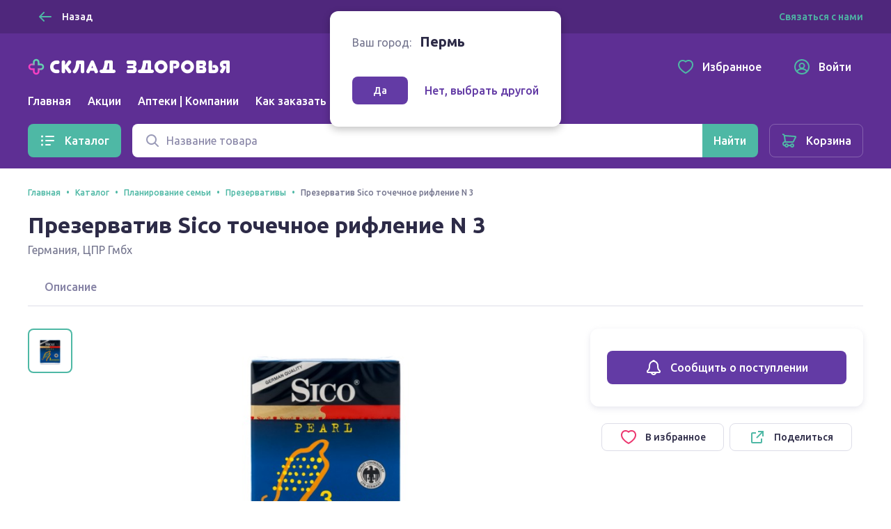

--- FILE ---
content_type: text/html; charset=utf-8
request_url: https://sklad-zdorovo.ru/catalog/Prezervativ-Sico-tochechnoe-riflenie-N-3_128208509
body_size: 26858
content:
<!doctype html>
<html data-n-head-ssr lang="ru" data-n-head="%7B%22lang%22:%7B%22ssr%22:%22ru%22%7D%7D">
  <head >
    <title>Презерватив Sico точечное рифление N 3 купить, описание и инструкция по применению лекарства, купить Презерватив Sico точечное рифление N 3 заказ на sklad-zdorovo.ru</title><meta data-n-head="ssr" charset="utf-8"><meta data-n-head="ssr" name="format-detection" content="telephone=no"><meta data-n-head="ssr" name="staticurl" content="/userfiles" value="/userfiles"><meta data-n-head="ssr" name="viewport" content="width=device-width, initial-scale=1, shrink-to-fit=no"><meta data-n-head="ssr" property="og:site_name" content="Склад здоровья"><meta data-n-head="ssr" name="msapplication-TileColor" content="#633ba5"><meta data-n-head="ssr" name="theme-color" content="#633ba5"><meta data-n-head="ssr" name="urlbase" content="/"><meta data-n-head="ssr" name="linkbase" content="/"><meta data-n-head="ssr" property="globalcityid" content="41"><meta data-n-head="ssr" property="globalcityname" content="Пермь"><meta data-n-head="ssr" property="location" content="Пермский край Пермь"><meta data-n-head="ssr" data-hid="keywords" name="keywords" content="Презерватив Sico точечное рифление N 3 купить, описание и инструкция по применению лекарства, купить Презерватив Sico точечное рифление N 3 заказ на sklad-zdorovo.ru"><meta data-n-head="ssr" data-hid="og:type" property="og:type" content="product"><meta data-n-head="ssr" data-hid="og:title" property="og:title" content="Презерватив Sico точечное рифление N 3 купить"><meta data-n-head="ssr" data-hid="description" name="description" content="Купить Презерватив Sico точечное рифление N 3 дешево в интернет аптеке Склад здоровья, можно купить из наличия или заказать"><meta data-n-head="ssr" data-hid="og:description" name="og:description" content="Купить Презерватив Sico точечное рифление N 3 дешево в интернет аптеке Склад здоровья, можно купить из наличия или заказать"><meta data-n-head="ssr" data-hid="og:url" property="og:url" content="https://sklad-zdorovo.ru/catalog/Prezervativ-Sico-tochechnoe-riflenie-N-3_128208509"><meta data-n-head="ssr" data-hid="og:image" property="og:image" content="https://sklad-zdorovo.ru/images/goods/128208509.jpg"><meta data-n-head="ssr" data-hid="og:image:height" property="og:image:height" content="420"><meta data-n-head="ssr" data-hid="og:image:width" property="og:image:width" content="420"><link data-n-head="ssr" rel="apple-touch-icon" sizes="60x60" href="/userfiles/site/apple-touch-icon-60x60.png"><link data-n-head="ssr" rel="apple-touch-icon" sizes="76x76" href="/userfiles/site/apple-touch-icon-76x76.png"><link data-n-head="ssr" rel="apple-touch-icon" sizes="120x120" href="/userfiles/site/apple-touch-icon-120x120.png"><link data-n-head="ssr" rel="apple-touch-icon" sizes="152x152" href="/userfiles/site/apple-touch-icon-152x152.png"><link data-n-head="ssr" rel="apple-touch-icon" sizes="180x180" href="/userfiles/site/apple-touch-icon-180x180.png"><link data-n-head="ssr" rel="icon" type="image/png" sizes="16x16" href="/favicon.ico"><link data-n-head="ssr" rel="icon" type="image/png" sizes="32x32" href="/favicon.ico"><link data-n-head="ssr" rel="icon" type="image/png" sizes="96x96" href="/favicon.ico"><link data-n-head="ssr" rel="icon" type="image/png" sizes="120x120" href="/favicon.ico"><link data-n-head="ssr" rel="manifest" href="/userfiles/site/site.webmanifest"><link data-n-head="ssr" rel="mask-icon" href="/userfiles/site/safari-pinned-tab.svg" color="#633ba5"><link data-n-head="ssr" data-hid="canonical" href="https://sklad-zdorovo.ru/catalog/Prezervativ-Sico-tochechnoe-riflenie-N-3_128208509" rel="canonical"><link rel="modulepreload" href="/_nuxt/js/ed796bb2d18245284811.js" as="script"><link rel="modulepreload" href="/_nuxt/js/e2dfdd88b41d551dfdd9.js" as="script"><link rel="preload" href="/_nuxt/css/5bd0246d2d7aec9c9238.css" as="style"><link rel="modulepreload" href="/_nuxt/js/49e020148bf2ec7e6047.js" as="script"><link rel="preload" href="/_nuxt/css/49d95d5146ea63ac1999.css" as="style"><link rel="modulepreload" href="/_nuxt/js/dd0b04bfde3aa7ce153c.js" as="script"><link rel="preload" href="/_nuxt/css/6ff39c4596c46b7796e6.css" as="style"><link rel="modulepreload" href="/_nuxt/js/ef2570f08c9d0feb5de7.js" as="script"><link rel="modulepreload" href="/_nuxt/js/51c0c16d26d8b22de693.js" as="script"><link rel="modulepreload" href="/_nuxt/js/150469c00060d1c69108.js" as="script"><link rel="modulepreload" href="/_nuxt/js/256ef703b6a5a0ecd545.js" as="script"><link rel="modulepreload" href="/_nuxt/js/b2ebd008d407e2702dc6.js" as="script"><link rel="modulepreload" href="/_nuxt/js/5cbc93d6a23bb8027116.js" as="script"><link rel="stylesheet" href="/_nuxt/css/5bd0246d2d7aec9c9238.css"><link rel="stylesheet" href="/_nuxt/css/49d95d5146ea63ac1999.css"><link rel="stylesheet" href="/_nuxt/css/6ff39c4596c46b7796e6.css">

    <!-- Other -->
    <script src="https://sso-forms-prod.t-static.ru/tid/widget.js"></script>
    <script src="https://telegram.org/js/telegram-web-app.js"></script>
    <script>window.yaContextCb=window.yaContextCb||[]</script>
    <script src="https://yandex.ru/ads/system/context.js" async></script>
    <script async type="text/javascript" src="https://static.xoalt.com/engine/engine.js"></script>

    

    <!-- Yandex.Metrika counter -->
    
    <script type="text/javascript">!function(e,a,t,n,c,r,m){e.ym=e.ym||function(){(e.ym.a=e.ym.a||[]).push(arguments)},e.ym.l=1*new Date,r=a.createElement(t),m=a.getElementsByTagName(t)[0],r.async=1,r.src="https://mc.yandex.ru/metrika/tag.js",m.parentNode.insertBefore(r,m)}(window,document,"script"),ym("31566508","init",{clickmap:!0,trackLinks:!0,accurateTrackBounce:!0,webvisor:!0,ecommerce:"yaDataLayer"}),window.yaDataLayer=window.yaDataLayer||[]</script>
    
    <!-- /Yandex.Metrika counter -->

    <!-- Global site tag (gtag.js) - Google Analytics -->
    
    <script async src="https://www.googletagmanager.com/gtag/js?id=UA-65450830-1&l=gDataLayer"></script>
    <script>function gtag(){gDataLayer.push(arguments)}window.gDataLayer=window.gDataLayer||[],gtag("js",new Date),gtag("config","UA-65450830-1")</script>
    
    <!-- /Global site tag (gtag.js) - Google Analytics -->

    <!-- RetailRocket tracker -->
    
    <script type="text/javascript">var rrPartnerId="59196de265bf19340caf0bc0",rrApi={},rrApiOnReady=rrApiOnReady||[];rrApi.addToBasket=rrApi.order=rrApi.categoryView=rrApi.view=rrApi.recomMouseDown=rrApi.recomAddToCart=function(){},function(r){var e,t=r.getElementsByTagName("script")[0];r.getElementById("rrApi-jssdk")||((e=r.createElement("script")).id="rrApi-jssdk",e.async=!0,e.src="//cdn.retailrocket.ru/content/javascript/tracking.js",t.parentNode.insertBefore(e,t))}(document)</script>
    
    <!-- /RetailRocket tracker -->

    <!-- Top.Mail.Ru counter -->
    
      <script type="text/javascript">var _tmr=window._tmr||(window._tmr=[]);_tmr.push({id:"3637669",type:"pageView",start:(new Date).getTime()}),function(e,t,r){if(!e.getElementById(r)){var n=e.createElement("script");n.type="text/javascript",n.async=!0,n.id=r,n.src="https://top-fwz1.mail.ru/js/code.js";var a=function(){var t=e.getElementsByTagName("script")[0];t.parentNode.insertBefore(n,t)};"[object Opera]"==t.opera?e.addEventListener("DOMContentLoaded",a,!1):a()}}(document,window,"tmr-code")</script>
      <noscript><div><img src="https://top-fwz1.mail.ru/counter?id=3637669;js=na" style="position:absolute;left:-9999px" alt="Top.Mail.Ru"></div></noscript>
    
    <!-- /Top.Mail.Ru counter -->
     
    
  </head>
  <body >
    <div data-server-rendered="true" id="__nuxt"><!----><div id="__layout"><div class="layout-default"><header class="layout-default__header"><div class="layout-top-bar text_size_small text_weight_medium layout-default__topbar"><div class="layout-top-bar__container container"><button tabindex="0" type="button" class="ui-button layout-back-button layout-top-bar__city ui-button_theme_ghost ui-button_corners_smooth ui-button_size_small"><span class="ui-button__inner"><i class="ui-icon ui-icon_size_24 ui-icon_arrow-left ui-button__icon ui-button__icon_prefix"><svg xmlns="http://www.w3.org/2000/svg" viewBox="0 0 24 24" height="24" width="24" class="ui-icon__svg"><path fill-rule="evenodd" d="M10.707 5.293a1 1 0 00-1.414 0l-6 6a1 1 0 000 1.414l6 6a1 1 0 001.414-1.414L6.414 13H20a1 1 0 100-2H6.414l4.293-4.293a1 1 0 000-1.414z" clip-rule="evenodd"></path></svg></i> <span class="ui-button__content">
  Назад
</span> <!----></span> <!----></button> <div class="layout-city text layout-top-bar__city"><i class="ui-icon ui-icon_size_16 ui-icon_pin-fill layout-city__element"><svg xmlns="http://www.w3.org/2000/svg" viewBox="0 0 16 16" height="16" width="16" class="ui-icon__svg"><path fill-rule="evenodd" d="M13.6 6.444C13.6 11.111 8 15 8 15s-5.6-3.889-5.6-8.556C2.4 3.438 4.907 1 8 1c3.093 0 5.6 2.438 5.6 5.444zM8 9.1a2.5 2.5 0 100-5 2.5 2.5 0 000 5z" clip-rule="evenodd"></path></svg></i> <span class="layout-city__element">Ваш город:</span> <a tabindex="0" class="ui-link city-link layout-city__element ui-link_theme_primary"><!----> <span class="ui-link__text">
    Пермь
  </span> <!----></a></div> <div class="layout-contacts layout-top-bar__contacts desktop-content"><div class="v-popover ui-popover-trigger layout-contacts__element"><div class="trigger" style="display:inline-block;"><a tabindex="0" class="ui-link ui-link_theme_primary"><!----> <span class="ui-link__text">
      Связаться с нами
    </span> <!----></a>  </div> <div id="popover_uwh9zfklav" aria-hidden="true" tabindex="0" class="ui-popover ui-popover_theme_light" style="visibility:hidden;"><div class="ui-popover__inner ui-popover__inner_size_default"><div class="ui-popover__content ui-popover__content_theme_light" style="position:relative;"><div><div class="ui-list layout-contacts__menu text text_size_small"><ul class="ui-list__inner text text_weight_medium"><li class="ui-list-item ui-list-item_size_small"><a href="mailto:help@sklad-zdorovo.ru" tabindex="0" target="_blank" class="ui-list-item__inner ui-list-item__inner_link ui-list-item__inner_interactive"><span class="ui-list-item__icon ui-list-item__icon_prefix ui-list-item__icon_size_24"><i class="ui-icon ui-icon_size_24 ui-icon_mail"><svg xmlns="http://www.w3.org/2000/svg" viewBox="0 0 24 24" height="24" width="24" class="ui-icon__svg"><path d="M14.25 8.222c0-1.12-1.536-1.855-2.25-.453-.714-1.402-2.25-.666-2.25.453 0 .814.61 1.336 1.38 1.996.277.237.573.49.87.782.296-.291.593-.545.869-.782.77-.66 1.38-1.182 1.38-1.996z"></path><path fill-rule="evenodd" d="M3 22a2 2 0 01-2-2V9.641a2 2 0 01.982-1.722l7.983-4.717a4 4 0 014.07 0l7.982 4.717A2 2 0 0123 9.641V19.97A2.002 2.002 0 0121.016 22L21 22H3zm18-4.376V10l-5.143 4.286L21 17.624zm-6.888-4.487l5.312-4.427-6.407-3.786a2 2 0 00-2.035 0L4.576 8.71l5.312 4.427a4.001 4.001 0 014.224 0zm-5.969 1.149L3 10v7.624l5.143-3.338zM3 20h18l-7.772-5.045a2 2 0 00-2.456 0L3 20z" clip-rule="evenodd"></path></svg></i></span> <span class="ui-list-item__content">
          help@sklad-zdorovo.ru
        </span> <!----></a></li> <li class="ui-list-item ui-list-item_size_small"><a href="tg://resolve?domain=sklad_zdorovo_bot" tabindex="0" class="ui-list-item__inner ui-list-item__inner_link ui-list-item__inner_interactive"><span class="ui-list-item__icon ui-list-item__icon_prefix ui-list-item__icon_size_24"><i class="ui-icon ui-icon_size_24 ui-icon_telegram"><svg xmlns="http://www.w3.org/2000/svg" viewBox="0 0 24 24" height="24" width="24" class="ui-icon__svg"><path d="M22.442 4.666l-3.185 15.227c-.25 1.085-.828 1.373-1.733.862l-4.825-3.64-2.343 2.3c-.312.318-.64.478-.983.478l.374-5.028 8.948-8.236c.218-.224.218-.351 0-.383-.188-.064-.39-.016-.61.144L7.03 13.524l-4.778-1.532c-.53-.16-.78-.399-.75-.718.032-.32.36-.59.984-.814l18.598-7.374c.468-.16.843-.096 1.124.191.281.255.36.718.234 1.389z"></path></svg></i></span> <span class="ui-list-item__content">
          @sklad_zdorovo_bot
        </span> <!----></a></li></ul></div></div> <div tabindex="-1" class="resize-observer" data-v-8859cc6c></div></div> <div class="ui-popover__arrow ui-popover__arrow_theme_light"></div></div></div></div></div></div></div> <div class="layout-app-bar layout-default__app-bar"><div class="layout-app-bar__container container"><div class="layout-app-bar__navigation"><div class="layout-app-bar__logo-area"><a href="/" aria-label="Главная" class="link-active"><img src="/_nuxt/img/c82967e.png" srcset="/_nuxt/img/c82967e.png 1x, /_nuxt/img/41cd7c4.png 2x" alt="Склад здоровья" width="300" height="25" class="layout-app-bar__logo"></a></div> <nav class="layout-app-bar__desktop-navigation"><ul class="layout-menu text text_weight_medium"><li class="layout-menu__item"><a href="/" class="layout-menu__link">
      Главная
    </a></li><li class="layout-menu__item"><a href="/sales" class="layout-menu__link">
      Акции
    </a></li><li class="layout-menu__item"><a href="/apteki" class="layout-menu__link">
      Аптеки | Компании
    </a></li><li class="layout-menu__item"><a href="/help/order" class="layout-menu__link">
      Как заказать
    </a></li></ul></nav> <div class="layout-app-bar__controls"><a href="/favorites" tabindex="0" class="ui-button layout-app-bar__controls-item ui-button_theme_ghost ui-button_corners_smooth ui-button_size_default"><span class="ui-button__inner"><i class="ui-icon ui-icon_size_24 ui-icon_heart ui-button__icon ui-button__icon_prefix"><svg xmlns="http://www.w3.org/2000/svg" viewBox="0 0 24 24" height="24" width="24" class="ui-icon__svg"><path fill-rule="evenodd" d="M11.99 3.387a6.307 6.307 0 00-1.068-.663C9.832 2.188 8.85 2 7.455 2 3.716 2 1 5.078 1 9.075c0 3.02 1.694 5.935 4.849 8.755 1.656 1.48 3.77 2.945 5.285 3.724L12 22l.866-.446c1.515-.78 3.63-2.244 5.285-3.724C21.306 15.01 23 12.094 23 9.075 23 5.12 20.258 2.015 16.553 2c-1.447 0-2.38.171-3.45.692a6.172 6.172 0 00-1.113.695zM16.549 4c-1.235 0-1.848.138-2.572.49-.27.131-.52.288-.753.47l-1.223.96-1.231-.948a4.305 4.305 0 00-.73-.454C9.285 4.148 8.62 4 7.455 4 5.008 4 3 5.986 3 9.075c0 2.213 1.235 4.63 4.182 7.264 1.53 1.367 3.477 2.713 4.818 3.412 1.34-.699 3.288-2.045 4.818-3.412C19.765 13.705 21 11.289 21 9.075 21 6.034 18.97 4.012 16.549 4z" clip-rule="evenodd"></path></svg></i> <span class="ui-button__content">Избранное</span> <!----></span> <!----></a> <a href="/profile" tabindex="0" class="ui-button layout-app-bar__controls-item ui-button_theme_ghost ui-button_corners_smooth ui-button_size_default"><span class="ui-button__inner"><i class="ui-icon ui-icon_size_24 ui-icon_user ui-button__icon ui-button__icon_prefix"><svg xmlns="http://www.w3.org/2000/svg" viewBox="0 0 24 24" height="24" width="24" class="ui-icon__svg"><path fill-rule="evenodd" d="M6.14 18.831A8.965 8.965 0 0012 21a8.965 8.965 0 005.86-2.169l-.004-.009a4.327 4.327 0 00-.813-1.115c-.8-.8-2.29-1.707-5.043-1.707s-4.243.907-5.043 1.707a4.328 4.328 0 00-.813 1.115l-.004.01zm-1.418-1.536a9 9 0 1114.556 0 6.474 6.474 0 00-.82-1.002c-.857-.856-2.126-1.658-3.963-2.047a4.5 4.5 0 10-4.99 0c-1.837.389-3.106 1.19-3.962 2.047a6.472 6.472 0 00-.821 1.002zM1 12c0 6.075 4.925 11 11 11s11-4.925 11-11S18.075 1 12 1 1 5.925 1 12zm11-4a2.5 2.5 0 100 5 2.5 2.5 0 000-5z" clip-rule="evenodd"></path></svg></i> <span class="ui-button__content">Войти</span> <!----></span> <!----></a> <img src="/userfiles/images/brand-logo.png" alt="Склад здоровья" class="layout-app-bar__new-logo"></div> <div class="layout-mobile-menu layout-app-bar__mobile-menu"><button tabindex="0" aria-label="Меню" type="button" class="ui-button layout-mobile-menu__toggler ui-button_theme_ghost ui-button_corners_smooth ui-button_size_default ui-button_square"><span class="ui-button__inner"><!----> <span class="ui-button__content"><i class="ui-icon ui-icon_size_24 ui-icon_menu layout-header__mobile-menu-icon"><svg xmlns="http://www.w3.org/2000/svg" viewBox="0 0 24 24" height="24" width="24" class="ui-icon__svg"><path d="M3 7a1 1 0 011-1h16a1 1 0 110 2H4a1 1 0 01-1-1zM3 12a1 1 0 011-1h16a1 1 0 110 2H4a1 1 0 01-1-1zM4 16a1 1 0 100 2h16a1 1 0 100-2H4z"></path></svg></i></span> <!----></span> <!----></button> <!----></div></div> <div tabindex="-1" class="ui-dropdown layout-app-bar__search"><form class="layout-search-form"><div class="ui-input-group"><!----> <div class="ui-input-group__part ui-input-group__part_inner"><div class="ui-input ui-input_theme_white ui-input_size_default ui-input_icon_prefix"><span class="ui-input__icon ui-input__icon_prefix"><i class="ui-icon ui-icon_size_24 ui-icon_search"><svg xmlns="http://www.w3.org/2000/svg" viewBox="0 0 24 24" height="24" width="24" class="ui-icon__svg"><path fill-rule="evenodd" d="M10.5 5a5.5 5.5 0 100 11 5.5 5.5 0 000-11zM3 10.5a7.5 7.5 0 1113.463 4.55l4.244 4.243a1 1 0 01-1.414 1.414l-4.244-4.244A7.5 7.5 0 013 10.5z" clip-rule="evenodd"></path></svg></i></span> <input type="text" value="" placeholder="Название товара" title="Поиск" aria-label="Поиск" name="q" autocomplete="off" class="ui-input__field"> <span><!----></span> </div></div> <div class="ui-input-group__part ui-input-group__part_append"><button tabindex="0" aria-label="Найти" type="submit" class="ui-button ui-button_theme_primary ui-button_corners_smooth ui-button_size_default"><span class="ui-button__inner"><!----> <span class="ui-button__content"><i class="ui-icon ui-icon_size_24 ui-icon_search 
            layout-search-form__search-label
            layout-search-form__search-label_mobile
          "><svg xmlns="http://www.w3.org/2000/svg" viewBox="0 0 24 24" height="24" width="24" class="ui-icon__svg"><path fill-rule="evenodd" d="M10.5 5a5.5 5.5 0 100 11 5.5 5.5 0 000-11zM3 10.5a7.5 7.5 0 1113.463 4.55l4.244 4.243a1 1 0 01-1.414 1.414l-4.244-4.244A7.5 7.5 0 013 10.5z" clip-rule="evenodd"></path></svg></i> <span class="
            layout-search-form__search-label
            layout-search-form__search-label_desktop
          ">Найти</span></span> <!----></span> <!----></button></div></div></form> <!----></div></div></div></header> <div class="layout-catalog-bar layout-default__catalog-bar desktop-content"><div class="layout-catalog-bar__container container"><div class="layout-catalog-bar__catalog-trigger"><button tabindex="0" type="button" class="ui-button ui-button_theme_primary ui-button_corners_smooth ui-button_size_default"><span class="ui-button__inner"><i class="ui-icon ui-icon_size_24 ui-icon_list ui-button__icon ui-button__icon_prefix"><svg xmlns="http://www.w3.org/2000/svg" viewBox="0 0 24 24" height="24" width="24" class="ui-icon__svg"><path d="M3.5 4.5a1.5 1.5 0 100 3 1.5 1.5 0 000-3zM9 5a1 1 0 000 2h11a1 1 0 100-2H9zM3.5 10.5a1.5 1.5 0 100 3 1.5 1.5 0 000-3zM9 11a1 1 0 100 2h11a1 1 0 100-2H9zM2 18a1.5 1.5 0 113 0 1.5 1.5 0 01-3 0zM8 18a1 1 0 011-1h6a1 1 0 110 2H9a1 1 0 01-1-1z"></path></svg></i> <span class="ui-button__content">
          Каталог
        </span> <!----></span> <!----></button></div> <div tabindex="-1" class="ui-dropdown layout-catalog-bar__search"><form class="layout-search-form"><div class="ui-input-group"><!----> <div class="ui-input-group__part ui-input-group__part_inner"><div class="ui-input ui-input_theme_white ui-input_size_default ui-input_icon_prefix"><span class="ui-input__icon ui-input__icon_prefix"><i class="ui-icon ui-icon_size_24 ui-icon_search"><svg xmlns="http://www.w3.org/2000/svg" viewBox="0 0 24 24" height="24" width="24" class="ui-icon__svg"><path fill-rule="evenodd" d="M10.5 5a5.5 5.5 0 100 11 5.5 5.5 0 000-11zM3 10.5a7.5 7.5 0 1113.463 4.55l4.244 4.243a1 1 0 01-1.414 1.414l-4.244-4.244A7.5 7.5 0 013 10.5z" clip-rule="evenodd"></path></svg></i></span> <input type="text" value="" placeholder="Название товара" title="Поиск" aria-label="Поиск" name="q" autocomplete="off" class="ui-input__field"> <span><!----></span> </div></div> <div class="ui-input-group__part ui-input-group__part_append"><button tabindex="0" aria-label="Найти" type="submit" class="ui-button ui-button_theme_primary ui-button_corners_smooth ui-button_size_default"><span class="ui-button__inner"><!----> <span class="ui-button__content"><i class="ui-icon ui-icon_size_24 ui-icon_search 
            layout-search-form__search-label
            layout-search-form__search-label_mobile
          "><svg xmlns="http://www.w3.org/2000/svg" viewBox="0 0 24 24" height="24" width="24" class="ui-icon__svg"><path fill-rule="evenodd" d="M10.5 5a5.5 5.5 0 100 11 5.5 5.5 0 000-11zM3 10.5a7.5 7.5 0 1113.463 4.55l4.244 4.243a1 1 0 01-1.414 1.414l-4.244-4.244A7.5 7.5 0 013 10.5z" clip-rule="evenodd"></path></svg></i> <span class="
            layout-search-form__search-label
            layout-search-form__search-label_desktop
          ">Найти</span></span> <!----></span> <!----></button></div></div></form> <!----></div> <a href="/shopcart" tabindex="0" class="ui-button ui-button_theme_ghost ui-button_corners_smooth ui-button_size_default ui-button_outline"><span class="ui-button__inner"><i class="ui-icon ui-icon_size_24 ui-icon_cart ui-button__icon ui-button__icon_prefix"><svg xmlns="http://www.w3.org/2000/svg" viewBox="0 0 24 24" height="24" width="24" class="ui-icon__svg"><path fill-rule="evenodd" d="M6.071 4.003c-.177 0-.349.02-.511.057a4.344 4.344 0 00-.853-1.267C4.138 2.224 3.242 2 2 2v2c.758 0 1.195.11 1.293.207C3.67 4.585 4 5.353 4 6l.01.141.98 6.86C3.5 13 2 14.5 2 16.5s1.5 3.5 2.943 3.498h.227a3.001 3.001 0 005.66.002h2.34a3.001 3.001 0 100-2h-2.34a3.001 3.001 0 00-5.66 0H5c-.5 0-1-.5-1-1.5s.5-1.5 1.05-1.501h1.974l.014.001h10.079l.148-.047a2.625 2.625 0 001.652-1.55l.448-.887 1.053-2.092c.845-1.683 1.377-2.752 1.495-3.015.604-1.349-.62-2.387-1.872-2.409L6.07 4.003zM16.77 13H7.113a.17.17 0 01-.123-.14L6.01 6l13.883.995c-.242.495-.684 1.38-1.262 2.531l-.015.029c-.33.657-.683 1.36-1.037 2.06l-.471.934-.05.113a.625.625 0 01-.289.338zM16 20a1 1 0 100-2 1 1 0 000 2zm-7-1a1 1 0 11-2 0 1 1 0 012 0z" clip-rule="evenodd"></path></svg></i> <span class="ui-button__content">Корзина</span> <!----></span> <!----></a></div></div> <div class="layout-default__search-bar"><div tabindex="-1" class="ui-dropdown layout-default__search"><form class="layout-search-form"><div class="ui-input-group"><!----> <div class="ui-input-group__part ui-input-group__part_inner"><div class="ui-input ui-input_theme_white ui-input_size_default ui-input_icon_prefix"><span class="ui-input__icon ui-input__icon_prefix"><i class="ui-icon ui-icon_size_24 ui-icon_search"><svg xmlns="http://www.w3.org/2000/svg" viewBox="0 0 24 24" height="24" width="24" class="ui-icon__svg"><path fill-rule="evenodd" d="M10.5 5a5.5 5.5 0 100 11 5.5 5.5 0 000-11zM3 10.5a7.5 7.5 0 1113.463 4.55l4.244 4.243a1 1 0 01-1.414 1.414l-4.244-4.244A7.5 7.5 0 013 10.5z" clip-rule="evenodd"></path></svg></i></span> <input type="text" value="" placeholder="Название товара" title="Поиск" aria-label="Поиск" name="q" autocomplete="off" class="ui-input__field"> <span><!----></span> </div></div> <div class="ui-input-group__part ui-input-group__part_append"><button tabindex="0" aria-label="Найти" type="submit" class="ui-button ui-button_theme_primary ui-button_corners_smooth ui-button_size_default"><span class="ui-button__inner"><!----> <span class="ui-button__content"><i class="ui-icon ui-icon_size_24 ui-icon_search 
            layout-search-form__search-label
            layout-search-form__search-label_mobile
          "><svg xmlns="http://www.w3.org/2000/svg" viewBox="0 0 24 24" height="24" width="24" class="ui-icon__svg"><path fill-rule="evenodd" d="M10.5 5a5.5 5.5 0 100 11 5.5 5.5 0 000-11zM3 10.5a7.5 7.5 0 1113.463 4.55l4.244 4.243a1 1 0 01-1.414 1.414l-4.244-4.244A7.5 7.5 0 013 10.5z" clip-rule="evenodd"></path></svg></i> <span class="
            layout-search-form__search-label
            layout-search-form__search-label_desktop
          ">Найти</span></span> <!----></span> <!----></button></div></div></form> <!----></div></div> <!----> <div class="layout-city-confirm-dialog"><div class="text"><span class="layout-city-confirm-dialog__label">Ваш город:</span> <span class="
        layout-city-confirm-dialog__city
        text text_size_title text_weight_bold
      ">
      Пермь
    </span></div> <div class="layout-city-confirm-dialog__controls"><button tabindex="0" type="button" class="ui-button layout-city-confirm-dialog__confirm ui-button_theme_secondary ui-button_corners_smooth ui-button_size_small"><span class="ui-button__inner"><!----> <span class="ui-button__content">
      Да
    </span> <!----></span> <!----></button> <a tabindex="0" class="ui-link layout-city-confirm-dialog__reset ui-link_theme_secondary"><!----> <span class="ui-link__text"><span class="text text_weight_medium">Нет, выбрать другой</span></span> <!----></a></div></div> <div class="layout-default__page"><main itemtype="https://schema.org/Product" itemscope="itemscope" class="goods-details-page page"><meta content="/images/goods/128208509.jpg" itemprop="image"> <div xoalt-data-spot="34154" xoalt-data-format="auto" class="adsbyxoalt goods-details-page__side-ad-1 container" style="width: 100%; height: 100%"></div> <header class="page-header container"><div itemtype="http://schema.org/BreadcrumbList" itemscope="itemscope" class="ui-breadcrumbs text text_weight_medium page-header__breadcrumbs text text_size_caption"><ul class="ui-breadcrumbs__list"><li itemprop="itemListElement" itemtype="https://schema.org/ListItem" itemscope="itemscope" class="ui-breadcrumbs__item"><a href="/" tabindex="0" itemprop="item" class="ui-link link-active ui-link_theme_primary"><!----> <span class="ui-link__text"><span itemprop="name">Главная</span> <meta itemprop="position" content="1"></span> <!----></a></li><li itemprop="itemListElement" itemtype="https://schema.org/ListItem" itemscope="itemscope" class="ui-breadcrumbs__item"><a href="/catalog" tabindex="0" itemprop="item" class="ui-link link-active ui-link_theme_primary"><!----> <span class="ui-link__text"><span itemprop="name">Каталог</span> <meta itemprop="position" content="2"></span> <!----></a></li><li itemprop="itemListElement" itemtype="https://schema.org/ListItem" itemscope="itemscope" class="ui-breadcrumbs__item"><a href="/catalog/planirovanie-semi" tabindex="0" itemprop="item" class="ui-link ui-link_theme_primary"><!----> <span class="ui-link__text"><span itemprop="name">Планирование семьи</span> <meta itemprop="position" content="3"></span> <!----></a></li><li itemprop="itemListElement" itemtype="https://schema.org/ListItem" itemscope="itemscope" class="ui-breadcrumbs__item"><a href="/catalog/planirovanie-semi/prezervativy" tabindex="0" itemprop="item" class="ui-link ui-link_theme_primary"><!----> <span class="ui-link__text"><span itemprop="name">Презервативы</span> <meta itemprop="position" content="4"></span> <!----></a></li><li itemprop="itemListElement" itemtype="https://schema.org/ListItem" itemscope="itemscope" class="ui-breadcrumbs__item"><span itemprop="item"><span itemprop="name">Презерватив Sico точечное рифление N 3</span> <meta itemprop="position" content="5"></span></li></ul></div> <h1 class="text text_size_display-1 text_weight_bold"><span itemprop="name">Презерватив Sico точечное рифление N 3</span></h1> <div class="page-header__description"><div itemprop="manufacturer" itemtype="https://schema.org/Organization" itemscope="itemscope"><span itemtype="location">Германия</span>,
        <span itemtype="legalName">ЦПР Гмбх</span></div> <!----></div> <!----></header> <section class="container"><div class="goods-details-page__details content-section"><div class="ui-tabs text text_weight_medium goods-details-page__tabs conainer-ignore-mobile"><!----> <ul class="ui-tabs__list"><li><a href="#description" tabindex="0" class="ui-tabs__item">
        Описание
      </a></li></ul> <!----></div> <div class="goods-gallery 
          goods-details-page__gallery goods-details-page__details-part
          content-section-small
        "><div class="goods-gallery__view"><div class="goods-gallery__active-picture-area goods-gallery__active-picture-area_gallery_trigger"><img src="/images/goods/128208509.jpg" srcset="/images/goods/128208509.jpg 1x" loading="lazy" alt="Презерватив Sico точечное рифление N 3" class="goods-photo goods-gallery__picture"></div> <div class="goods-gallery__append"><p class="
              goods-details-page__note
              text text_size_caption text_align_center
            ">
            Внешний вид товара может отличаться от изображённого на фотографии
          </p></div></div> <div class="goods-gallery__sidebar"><ul class="goods-gallery__preview-list"><li class="goods-gallery__preview-item"><div tabindex="0" class="goods-gallery__preview goods-gallery__preview_active"><img src="/images/goods/128208509.jpg" srcset="/images/goods/128208509.jpg 1x" loading="lazy" alt="Презерватив Sico точечное рифление N 3" class="goods-photo goods-gallery__picture"></div></li> <!----></ul></div> <div tabindex="-1" class="ui-overlay ui-modal-overlay ui-gallery-modal ui-modal-overlay_fullscreen" style="display:none;"><div class="ui-overlay__inner"><div class="ui-modal ui-modal_fullscreen "><div><button tabindex="0" aria-label="Закрыть" type="button" class="ui-button ui-modal__close-button ui-button_theme_white ui-button_corners_smooth ui-button_size_small ui-button_square"><span class="ui-button__inner"><!----> <span class="ui-button__content"><i class="ui-icon ui-icon_size_24 ui-icon_mark"><svg xmlns="http://www.w3.org/2000/svg" viewBox="0 0 24 24" height="24" width="24" class="ui-icon__svg"><path d="M18.364 5.636a1 1 0 00-1.414 0L12 10.586l-4.95-4.95A1 1 0 005.636 7.05l4.95 4.95-4.95 4.95a1 1 0 001.414 1.414l4.95-4.95 4.95 4.95a1 1 0 001.414-1.414L13.414 12l4.95-4.95a1 1 0 000-1.414z"></path></svg></i></span> <!----></span> <!----></button></div> <!----> <div class="ui-modal__content"><ul class="ui-gallery-modal__sidebar ui-gallery-modal__preview-list"><li class="ui-gallery-modal__preview-item"><div tabindex="0" class="ui-gallery-modal__preview ui-gallery-modal__preview_active"><img src="/images/goods/128208509.jpg" class="ui-gallery-modal__picture ui-gallery-modal__picture_preview"></div></li></ul> <div class="ui-gallery-modal__inner"><!----> <div class="ui-gallery-modal__active-picture-box"><div class="ui-gallery-modal__active-picture ui-gallery-modal__active-picture_single-child" style="background-image:url(/images/goods/128208509.jpg);"></div> <div class="ui-gallery-modal__control ui-gallery-modal__control_prev ui-gallery-modal__control_disabled"><i class="ui-icon ui-icon_size_24 ui-icon_arrow-left ui-gallery-modal__arrow ui-gallery-modal__arrow_prev"><svg xmlns="http://www.w3.org/2000/svg" viewBox="0 0 24 24" height="24" width="24" class="ui-icon__svg"><path fill-rule="evenodd" d="M10.707 5.293a1 1 0 00-1.414 0l-6 6a1 1 0 000 1.414l6 6a1 1 0 001.414-1.414L6.414 13H20a1 1 0 100-2H6.414l4.293-4.293a1 1 0 000-1.414z" clip-rule="evenodd"></path></svg></i></div> <div class="ui-gallery-modal__control ui-gallery-modal__control_next ui-gallery-modal__control_disabled"><i class="ui-icon ui-icon_size_24 ui-icon_arrow-right ui-gallery-modal__arrow ui-gallery-modal__arrow_next"><svg xmlns="http://www.w3.org/2000/svg" viewBox="0 0 24 24" height="24" width="24" class="ui-icon__svg"><path fill-rule="evenodd" d="M13.293 5.293a1 1 0 011.414 0l6 6a1 1 0 010 1.414l-6 6a1 1 0 01-1.414-1.414L17.586 13H4a1 1 0 110-2h13.586l-4.293-4.293a1 1 0 010-1.414z" clip-rule="evenodd"></path></svg></i></div></div></div></div> <!----></div></div></div></div> <aside class="
          goods-details-page__sidebar goods-details-page__details-part
          content-section-small
        "><div class="goods-details-page__side-tools"><div class="goods-offer-panel"><!----> <!----> <!----> <div class="goods-offer-panel__part"><button tabindex="0" type="button" class="ui-button ui-button_theme_secondary ui-button_corners_smooth ui-button_size_default ui-button_fluid"><span class="ui-button__inner"><i class="ui-icon ui-icon_size_24 ui-icon_bell ui-button__icon ui-button__icon_prefix"><svg xmlns="http://www.w3.org/2000/svg" viewBox="0 0 24 24" height="24" width="24" class="ui-icon__svg"><path fill-rule="evenodd" d="M19 10c0-3.837-2-6.565-4.666-7.566-.291-.11-.522-.336-.702-.59a2 2 0 00-3.263-.002c-.18.254-.411.48-.703.59C6.998 3.429 5 6.152 5 10c0 2.634-.531 4.11-1.514 5.18-.164.178-.61.588-.911.865-.38.343-.575.842-.575 1.354v.615a2 2 0 002 2h3.263c.48 0 .872.35 1.073.785.3.653.814 1.158 1.576 1.624a4.074 4.074 0 004.176 0 3.955 3.955 0 001.523-1.679c.196-.413.584-.73 1.041-.73H20c1.105 0 2-.91 2-2.014v-.61c0-.504-.193-.993-.563-1.335-.3-.277-.755-.696-.922-.878C19.532 14.102 19 12.625 19 10zm-5.954 10.715c.378-.23.138-.7-.304-.7h-1.505c-.479 0-.691.451-.283.7.642.392 1.45.392 2.092 0zm5.994-4.188c.157.172.613.6.835.809a.393.393 0 01-.266.678H4.39a.39.39 0 01-.266-.678c.222-.207.677-.633.833-.803C6.294 15.079 7 13.118 7 10c0-3.78 2.333-5.988 5-5.988 2.66 0 5 2.22 5 5.988 0 3.108.706 5.07 2.04 6.527z" clip-rule="evenodd"></path></svg></i> <span class="ui-button__content">Сообщить о поступлении</span> <!----></span> <!----></button></div> <!----></div> <div class="goods-details-page__side-action-row"><button tabindex="0" type="button" class="ui-button goods-favorite-button goods-details-page__side-action ui-button_theme_plain ui-button_corners_smooth ui-button_size_small ui-button_fluid"><span class="ui-button__inner"><!----> <span class="ui-button__content"><span class="goods-favorite-button__inner"><i class="ui-icon ui-icon_size_24 ui-icon_heart goods-favorite-button__icon"><svg xmlns="http://www.w3.org/2000/svg" viewBox="0 0 24 24" height="24" width="24" class="ui-icon__svg"><path fill-rule="evenodd" d="M11.99 3.387a6.307 6.307 0 00-1.068-.663C9.832 2.188 8.85 2 7.455 2 3.716 2 1 5.078 1 9.075c0 3.02 1.694 5.935 4.849 8.755 1.656 1.48 3.77 2.945 5.285 3.724L12 22l.866-.446c1.515-.78 3.63-2.244 5.285-3.724C21.306 15.01 23 12.094 23 9.075 23 5.12 20.258 2.015 16.553 2c-1.447 0-2.38.171-3.45.692a6.172 6.172 0 00-1.113.695zM16.549 4c-1.235 0-1.848.138-2.572.49-.27.131-.52.288-.753.47l-1.223.96-1.231-.948a4.305 4.305 0 00-.73-.454C9.285 4.148 8.62 4 7.455 4 5.008 4 3 5.986 3 9.075c0 2.213 1.235 4.63 4.182 7.264 1.53 1.367 3.477 2.713 4.818 3.412 1.34-.699 3.288-2.045 4.818-3.412C19.765 13.705 21 11.289 21 9.075 21 6.034 18.97 4.012 16.549 4z" clip-rule="evenodd"></path></svg></i> В избранное</span></span> <!----></span> <!----></button> <div class="v-popover ui-popover-trigger goods-share-button goods-details-page__side-action"><div class="trigger" style="display:inline-block;"><button tabindex="0" type="button" class="ui-button ui-button_theme_plain ui-button_corners_smooth ui-button_size_small ui-button_fluid"><span class="ui-button__inner"><i class="ui-icon ui-icon_size_24 ui-icon_external-link ui-button__icon ui-button__icon_prefix"><svg xmlns="http://www.w3.org/2000/svg" viewBox="0 0 24 24" height="24" width="24" class="ui-icon__svg"><path d="M11.704 13.707l7.293-7.293V11h2V3h-8v2h4.586l-7.293 7.293 1.414 1.414z"></path><path d="M19 19v-5h-2v5H5V7h5V5H5a2 2 0 00-2 2v12a2 2 0 002 2h12a2 2 0 002-2z"></path></svg></i> <span class="ui-button__content">Поделиться</span> <!----></span> <!----></button> </div> <div id="popover_53epzn9ij2" aria-hidden="true" class="ui-popover ui-popover_theme_dark" style="visibility:hidden;"><div class="ui-popover__inner ui-popover__inner_size_small"><div class="ui-popover__content ui-popover__content_theme_dark" style="position:relative;"><div><p class="text text_size_small">Ссылка скопирована</p></div> <div tabindex="-1" class="resize-observer" data-v-8859cc6c></div></div> <div class="ui-popover__arrow ui-popover__arrow_theme_dark"></div></div></div></div></div> <div xoalt-data-spot="34155" xoalt-data-format="auto" class="adsbyxoalt goods-details-page__side-ad-2" style="display: inline-block; width: 100%; height: 100%"></div></div></aside> <div class="goods-details-page__other-info"><!----> <section id="description" class="goods-details-page__details-part content-section-large"><h2 class="text text_size_headline text_weight_bold">Описание</h2> <div class="ui-collapsed-content goods-details-page__section-part ui-collapsed-content_collapsed"><div class="ui-collapsed-content__content" style="max-height:312px;"><div itemprop="description" class="custom-html content-text"><p>
	Описание</p>
<p>
	Презервативы Sico PEARL - презервативы с точечным рифлением, с накопителем, с силиконовой смазкой. Точечное рифление обеспечивает дополнительную стимуляцию, что дарит Вам незабываемые ощущения и привносит разнообразие в Ваши сексуальные отношения.</p>
<p>
	&nbsp;</p>
</div></div> <!----></div></section> <!----></div></div></section> <!----> <section class="container content-section-large"><div data-retailrocket-markup-block="59197acc65bf19340caf0cb5" data-stock-id="1" data-product-id="128208509"></div> <div data-retailrocket-markup-block="59197ae25a658823f0208fdd" data-stock-id="1" data-product-id="128208509"></div></section> <!----> <div xoalt-data-spot="34156" xoalt-data-format="auto" class="adsbyxoalt container" style="width: 100%; height: 100%"></div></main></div> <div class="layout-subscribe"><div class="layout-subscribe__container container"><div class="layout-subscribe__text layout-subscribe__row"><h3 class="text text_size_headline text_weight_bold">
        Подпишитесь на новости
      </h3> <div class="layout-subscribe__description text text_size_small">
        Узнавайте первым об акциях, новостях и скидках до 70%
      </div></div> <div class="form-validation-provider layout-subscribe__form layout-subscribe__row"><form><div class="field-validation-provider"><div class="ui-input-group"><!----> <div class="ui-input-group__part ui-input-group__part_inner"><div class="ui-input ui-input_theme_white ui-input_size_default"><!----> <input type="text" value="" placeholder="Введите электронную почту" name="email" aria-label="Электронная почта для подписки на новости" class="ui-input__field"> <span><!----></span> </div></div> <div class="ui-input-group__part ui-input-group__part_append"><button tabindex="0" aria-label="Подписаться" type="submit" class="ui-button ui-button_theme_primary ui-button_corners_smooth ui-button_size_default"><span class="ui-button__inner"><!----> <span class="ui-button__content"><i class="ui-icon ui-icon_size_24 ui-icon_arrow-right"><svg xmlns="http://www.w3.org/2000/svg" viewBox="0 0 24 24" height="24" width="24" class="ui-icon__svg"><path fill-rule="evenodd" d="M13.293 5.293a1 1 0 011.414 0l6 6a1 1 0 010 1.414l-6 6a1 1 0 01-1.414-1.414L17.586 13H4a1 1 0 110-2h13.586l-4.293-4.293a1 1 0 010-1.414z" clip-rule="evenodd"></path></svg></i></span> <!----></span> <!----></button></div></div> <!----></div></form></div></div></div> <footer class="layout-footer"><div class="container"><!----> <div class="layout-footer__info layout-footer__row"><div class="layout-footer__info-inner"><div class="layout-footer__info-cell layout-footer__info-cell_company"><div class="layout-footer__logo-area"><a href="/" aria-label="Главная" class="layout-footer__link link-active"><img src="/_nuxt/img/c82967e.png" srcset="/_nuxt/img/c82967e.png 1x, /_nuxt/img/41cd7c4.png 2x" loading="lazy" alt="Склад здоровья" width="300" height="25" class="layout-footer__logo"></a></div> <div class="layout-footer__copyright text text_size_small">
              © 2026 ООО «Склад здоровья»
            </div> <div class="layout-footer__copyright text text_size_small">
              ИНН 5903158326
            </div></div> <nav class="footer-navigation 
              layout-footer__info-cell layout-footer__info-cell_navigation
            "><div class="footer-navigation__column"><div class="footer-navigation__label text text_size_small">
      О компании
    </div> <ul class="footer-navigation__list"><li class="footer-navigation__list-item"><a href="/apteki" class="footer-navigation__link text_weight_medium">
          Аптеки
        </a></li></ul></div><div class="footer-navigation__column"><div class="footer-navigation__label text text_size_small">
      Покупателю
    </div> <ul class="footer-navigation__list"><li class="footer-navigation__list-item"><a href="/sales" class="footer-navigation__link text_weight_medium">
          Акции
        </a></li><li class="footer-navigation__list-item"><a href="/help/order" class="footer-navigation__link text_weight_medium">
          Как заказать
        </a></li></ul></div></nav> <div class="footer-downloads 
              layout-footer__info-cell layout-footer__info-cell_downloads
            "><div class="footer-downloads__label text text_size_small">
    Установите мобильное приложение
  </div> <div class="mobile-apps-list footer-downloads__apps"><ul class="mobile-apps-list__inner"><li class="mobile-apps-list__item"><a href="https://apps.apple.com/ru/app/%D1%81%D0%BA%D0%BB%D0%B0%D0%B4-%D0%B7%D0%B4%D0%BE%D1%80%D0%BE%D0%B2%D1%8C%D1%8F/id1126957166" target="_blank" rel="noopener noreferrer" class="mobile-apps-list__link"><img src="/_nuxt/img/999d077.png" srcset="/_nuxt/img/999d077.png 1x, /_nuxt/img/df01906.png 2x" loading="lazy" alt="iOS приложение Склад здоровья" width="120" height="40" class="mobile-apps-list__image"></a></li> <li class="mobile-apps-list__item"><a href="https://play.google.com/store/apps/details?id=ru.vigroup.apteka" target="_blank" rel="noopener noreferrer" class="mobile-apps-list__link"><img src="/_nuxt/img/6647a71.png" srcset="/_nuxt/img/6647a71.png 1x, /_nuxt/img/c467df0.png 2x" loading="lazy" alt="Android приложение Склад здоровья" width="135" height="40" class="mobile-apps-list__image"></a></li></ul></div></div></div></div></div> <div class="footer-bottom-bar text text_size_small"><div class="footer-bottom-bar__container container"><a href="/userfiles/agreement.pdf" target="_blank" class="footer-bottom-bar__link text text_weight_medium">
      Пользовательское соглашение
    </a></div></div></footer> <div class="layout-bottom-navigation layout-default__mobile-navigation mobile-content"><div class="layout-bottom-navigation__safe-area"></div> <div class="layout-bottom-navigation__tab-bar"><a href="/" tabindex="0" aria-label="Главная" class="ui-button layout-bottom-navigation__tab ui-button_theme_white ui-button_corners_tile ui-button_size_default ui-button_square"><span class="ui-button__inner"><!----> <span class="ui-button__content"><i class="ui-icon ui-icon_size_24 ui-icon_home layout-bottom-navigation__icon"><svg xmlns="http://www.w3.org/2000/svg" viewBox="0 0 24 24" height="24" width="24" class="ui-icon__svg"><path d="M13 13a1 1 0 00-1 1v3a1 1 0 001 1h2a1 1 0 001-1v-3a1 1 0 00-1-1h-2z"></path><path fill-rule="evenodd" d="M2.804 13.19L4 11.995V20a2 2 0 002 2h12a2 2 0 002-2v-7.999l1.189 1.19 1.413-1.414-9.194-9.191a2 2 0 00-2.827-.001l-9.18 9.19 1.403 1.415zM11.995 4l-6 6H6v10h12v-9.998l-6.005-6.003z" clip-rule="evenodd"></path></svg></i></span> <!----></span> <!----></a> <a href="/catalog-categories" tabindex="0" aria-label="Каталог" class="ui-button layout-bottom-navigation__tab ui-button_theme_white ui-button_corners_tile ui-button_size_default ui-button_square"><span class="ui-button__inner"><!----> <span class="ui-button__content"><i class="ui-icon ui-icon_size_24 ui-icon_list layout-bottom-navigation__icon"><svg xmlns="http://www.w3.org/2000/svg" viewBox="0 0 24 24" height="24" width="24" class="ui-icon__svg"><path d="M3.5 4.5a1.5 1.5 0 100 3 1.5 1.5 0 000-3zM9 5a1 1 0 000 2h11a1 1 0 100-2H9zM3.5 10.5a1.5 1.5 0 100 3 1.5 1.5 0 000-3zM9 11a1 1 0 100 2h11a1 1 0 100-2H9zM2 18a1.5 1.5 0 113 0 1.5 1.5 0 01-3 0zM8 18a1 1 0 011-1h6a1 1 0 110 2H9a1 1 0 01-1-1z"></path></svg></i></span> <!----></span> <!----></a> <a href="/shopcart" tabindex="0" aria-label="Корзина" class="ui-button layout-bottom-navigation__tab ui-button_theme_white ui-button_corners_tile ui-button_size_default ui-button_square"><span class="ui-button__inner"><!----> <span class="ui-button__content"><i class="ui-icon ui-icon_size_24 ui-icon_cart layout-bottom-navigation__icon"><svg xmlns="http://www.w3.org/2000/svg" viewBox="0 0 24 24" height="24" width="24" class="ui-icon__svg"><path fill-rule="evenodd" d="M6.071 4.003c-.177 0-.349.02-.511.057a4.344 4.344 0 00-.853-1.267C4.138 2.224 3.242 2 2 2v2c.758 0 1.195.11 1.293.207C3.67 4.585 4 5.353 4 6l.01.141.98 6.86C3.5 13 2 14.5 2 16.5s1.5 3.5 2.943 3.498h.227a3.001 3.001 0 005.66.002h2.34a3.001 3.001 0 100-2h-2.34a3.001 3.001 0 00-5.66 0H5c-.5 0-1-.5-1-1.5s.5-1.5 1.05-1.501h1.974l.014.001h10.079l.148-.047a2.625 2.625 0 001.652-1.55l.448-.887 1.053-2.092c.845-1.683 1.377-2.752 1.495-3.015.604-1.349-.62-2.387-1.872-2.409L6.07 4.003zM16.77 13H7.113a.17.17 0 01-.123-.14L6.01 6l13.883.995c-.242.495-.684 1.38-1.262 2.531l-.015.029c-.33.657-.683 1.36-1.037 2.06l-.471.934-.05.113a.625.625 0 01-.289.338zM16 20a1 1 0 100-2 1 1 0 000 2zm-7-1a1 1 0 11-2 0 1 1 0 012 0z" clip-rule="evenodd"></path></svg></i></span> <!----></span> <!----></a> <a href="/favorites" tabindex="0" aria-label="Избранное" class="ui-button layout-bottom-navigation__tab ui-button_theme_white ui-button_corners_tile ui-button_size_default ui-button_square"><span class="ui-button__inner"><!----> <span class="ui-button__content"><i class="ui-icon ui-icon_size_24 ui-icon_heart layout-bottom-navigation__icon"><svg xmlns="http://www.w3.org/2000/svg" viewBox="0 0 24 24" height="24" width="24" class="ui-icon__svg"><path fill-rule="evenodd" d="M11.99 3.387a6.307 6.307 0 00-1.068-.663C9.832 2.188 8.85 2 7.455 2 3.716 2 1 5.078 1 9.075c0 3.02 1.694 5.935 4.849 8.755 1.656 1.48 3.77 2.945 5.285 3.724L12 22l.866-.446c1.515-.78 3.63-2.244 5.285-3.724C21.306 15.01 23 12.094 23 9.075 23 5.12 20.258 2.015 16.553 2c-1.447 0-2.38.171-3.45.692a6.172 6.172 0 00-1.113.695zM16.549 4c-1.235 0-1.848.138-2.572.49-.27.131-.52.288-.753.47l-1.223.96-1.231-.948a4.305 4.305 0 00-.73-.454C9.285 4.148 8.62 4 7.455 4 5.008 4 3 5.986 3 9.075c0 2.213 1.235 4.63 4.182 7.264 1.53 1.367 3.477 2.713 4.818 3.412 1.34-.699 3.288-2.045 4.818-3.412C19.765 13.705 21 11.289 21 9.075 21 6.034 18.97 4.012 16.549 4z" clip-rule="evenodd"></path></svg></i></span> <!----></span> <!----></a> <a href="/profile" tabindex="0" aria-label="Личный кабинет" class="ui-button layout-bottom-navigation__tab ui-button_theme_white ui-button_corners_tile ui-button_size_default ui-button_square"><span class="ui-button__inner"><!----> <span class="ui-button__content"><i class="ui-icon ui-icon_size_24 ui-icon_user layout-bottom-navigation__icon"><svg xmlns="http://www.w3.org/2000/svg" viewBox="0 0 24 24" height="24" width="24" class="ui-icon__svg"><path fill-rule="evenodd" d="M6.14 18.831A8.965 8.965 0 0012 21a8.965 8.965 0 005.86-2.169l-.004-.009a4.327 4.327 0 00-.813-1.115c-.8-.8-2.29-1.707-5.043-1.707s-4.243.907-5.043 1.707a4.328 4.328 0 00-.813 1.115l-.004.01zm-1.418-1.536a9 9 0 1114.556 0 6.474 6.474 0 00-.82-1.002c-.857-.856-2.126-1.658-3.963-2.047a4.5 4.5 0 10-4.99 0c-1.837.389-3.106 1.19-3.962 2.047a6.472 6.472 0 00-.821 1.002zM1 12c0 6.075 4.925 11 11 11s11-4.925 11-11S18.075 1 12 1 1 5.925 1 12zm11-4a2.5 2.5 0 100 5 2.5 2.5 0 000-5z" clip-rule="evenodd"></path></svg></i></span> <!----></span> <!----></a></div></div> <!----><!----><!----><!----><!----><!----><!----><!----><!----><!----><!----><!----><!----></div></div></div><script>window.__NUXT__=(function(a,b,c,d,e,f,g,h,i,j,k,l,m,n,o,p,q,r,s,t,u,v,w,x,y,z,A,B,C,D,E,F,G,H,I,J){return {layout:"default",data:[{citySlug:void 0},{goodsId:128208509,slug:"Prezervativ-Sico-tochechnoe-riflenie-N-3",name:"Презерватив Sico точечное рифление N 3",producer:"ЦПР Гмбх",country:"Германия",cost:d,oldCost:d,startPrice:d,inStock:b,availability:d,delivery:a,stickers:[],images:["\u002Fimages\u002Fgoods\u002F128208509.jpg"],category:{id:j,name:k,slug:l,parents:[{id:m,name:n,slug:o}]},description:"\u003Cp\u003E\r\n\tОписание\u003C\u002Fp\u003E\r\n\u003Cp\u003E\r\n\tПрезервативы Sico PEARL - презервативы с точечным рифлением, с накопителем, с силиконовой смазкой. Точечное рифление обеспечивает дополнительную стимуляцию, что дарит Вам незабываемые ощущения и привносит разнообразие в Ваши сексуальные отношения.\u003C\u002Fp\u003E\r\n\u003Cp\u003E\r\n\t&nbsp;\u003C\u002Fp\u003E\r\n",pharmacies:[],analogs:[],references:[]}],fetch:{},error:a,state:{callRequest:{isModalVisisble:b},catalog:{categories:[{id:481,name:"Ветеринарная аптека",slug:"veterinarnaya-apteka",iconUrl:"\u002Fuserfiles\u002Fimages\u002Fapp_icons\u002Fweb\u002F481.png",children:[{id:525,name:"Кошки",slug:"veterinarnaya-apteka\u002Fkoshki",children:[{id:482,name:"Антибиотики для кошек",slug:"veterinarnaya-apteka\u002Fkoshki\u002Fantibiotiki-dlya-koshek",children:a},{id:485,name:"Витамины для иммунитета кошек",slug:"veterinarnaya-apteka\u002Fkoshki\u002Fvitaminy-dlya-immuniteta-koshek",children:a},{id:486,name:"Витамины для кожи и шерсти кошек",slug:"veterinarnaya-apteka\u002Fkoshki\u002Fvitaminy-dlya-kozhi-i-shersti-koshek",children:a},{id:489,name:"Витамины для кошек с кошачьей мятой",slug:"veterinarnaya-apteka\u002Fkoshki\u002Fvitaminy-dlya-koshek-s-koshachey-myatoy",children:a},{id:492,name:"Воротники, попоны, бинты, расходуемые материалы для кошек",slug:"veterinarnaya-apteka\u002Fkoshki\u002Fvorotniki_-popony_-binty_-raskhoduemye-materialy-dlya-koshek",children:a},{id:497,name:"Для желудочно-кишечного тракта для кошек",slug:"veterinarnaya-apteka\u002Fkoshki\u002Fdlya-zheludochno_kishechnogo-trakta-dlya-koshek",children:a},{id:498,name:"Для иммунной системы кошек",slug:"veterinarnaya-apteka\u002Fkoshki\u002Fdlya-immunnoy-sistemy-koshek",children:a},{id:p,name:"Для кожи кошек",slug:"veterinarnaya-apteka\u002Fkoshki\u002Fdlya-kozhi-koshek",children:a},{id:502,name:"Для печени кошек",slug:"veterinarnaya-apteka\u002Fkoshki\u002Fdlya-pecheni-koshek",children:a},{id:504,name:"Для полости рта кошек",slug:"veterinarnaya-apteka\u002Fkoshki\u002Fdlya-polosti-rta-koshek",children:a},{id:505,name:"Для почек и мочеполовой системы кошек",slug:"veterinarnaya-apteka\u002Fkoshki\u002Fdlya-pochek-i-mochepolovoy-sistemy-koshek",children:a},{id:509,name:"Для сердца и сосудов кошек",slug:"veterinarnaya-apteka\u002Fkoshki\u002Fdlya-serdtsa-i-sosudov-koshek",children:a},{id:511,name:"Для суставов кошек",slug:"veterinarnaya-apteka\u002Fkoshki\u002Fdlya-sustavov-koshek",children:a},{id:513,name:"Для ушей кошек",slug:"veterinarnaya-apteka\u002Fkoshki\u002Fdlya-ushey-koshek",children:a},{id:494,name:"Контрацептивы для кошек",slug:"veterinarnaya-apteka\u002Fkoshki\u002Fkontratseptivy-dlya-koshek",children:a},{id:514,name:"От блох и клещей для кошек",slug:"veterinarnaya-apteka\u002Fkoshki\u002Fot-bloh-i-kleshchey-dlya-koshek",children:a},{id:516,name:"От глистов для кошек",slug:"veterinarnaya-apteka\u002Fkoshki\u002Fot-glistov-dlya-koshek",children:a},{id:518,name:"От стресса для кошек",slug:"veterinarnaya-apteka\u002Fkoshki\u002Fot-stressa-dlya-koshek",children:a},{id:520,name:"Поливитамины для кошек",slug:"veterinarnaya-apteka\u002Fkoshki\u002Fpolivitaminy-dlya-koshek",children:a},{id:522,name:"Средства для вывода шерсти у кошек",slug:"veterinarnaya-apteka\u002Fkoshki\u002Fsredstva-dlya-vyvoda-shersti-u-koshek",children:a},{id:524,name:"Уход за глазами и ушами для кошек",slug:"veterinarnaya-apteka\u002Fkoshki\u002Fuhod-za-glazami-i-ushami-dlya-koshek",children:a}]},{id:527,name:"Остальные домашние питомцы",slug:"veterinarnaya-apteka\u002Fostalnye-domashnie-pitomtsy",children:[{id:484,name:"Ветеринарная аптека для сельскохозяйственных животных",slug:"veterinarnaya-apteka\u002Fostalnye-domashnie-pitomtsy\u002Fveterinarnaya-apteka-dlya-selskohozyaystvennyh-zhivotnyh",children:a},{id:491,name:"Витамины, пищевые добавки для птиц",slug:"veterinarnaya-apteka\u002Fostalnye-domashnie-pitomtsy\u002Fvitaminy_-pishchevye-dobavki-dlya-ptits",children:a},{id:496,name:"Для грызунов",slug:"veterinarnaya-apteka\u002Fostalnye-domashnie-pitomtsy\u002Fdlya-gryzunov",children:a},{id:507,name:"Лекарства для птиц",slug:"veterinarnaya-apteka\u002Fostalnye-domashnie-pitomtsy\u002Flekarstva-dlya-ptits",children:a},{id:508,name:"Лекарства для рыб",slug:"veterinarnaya-apteka\u002Fostalnye-domashnie-pitomtsy\u002Flekarstva-dlya-ryb",children:a}]},{id:526,name:"Собаки",slug:"veterinarnaya-apteka\u002Fsobaki",children:[{id:483,name:"Антибиотики для собак",slug:"veterinarnaya-apteka\u002Fsobaki\u002Fantibiotiki-dlya-sobak",children:a},{id:487,name:"Витамины для кожи и шерсти собак",slug:"veterinarnaya-apteka\u002Fsobaki\u002Fvitaminy-dlya-kozhi-i-shersti-sobak",children:a},{id:488,name:"Витамины для костей и суставов собак",slug:"veterinarnaya-apteka\u002Fsobaki\u002Fvitaminy-dlya-kostey-i-sustavov-sobak",children:a},{id:490,name:"Витамины для общего иммунитета собак",slug:"veterinarnaya-apteka\u002Fsobaki\u002Fvitaminy-dlya-obshchego-immuniteta-sobak",children:a},{id:493,name:"Воротники, попоны, бинты, расходуемые материалы для собак",slug:"veterinarnaya-apteka\u002Fsobaki\u002Fvorotniki_-popony_-binty_-raskhoduemye-materialy-dlya-sobak",children:a},{id:499,name:"Для иммунной системы собак",slug:"veterinarnaya-apteka\u002Fsobaki\u002Fdlya-immunnoy-sistemy-sobak",children:a},{id:501,name:"Для кожи собак",slug:"veterinarnaya-apteka\u002Fsobaki\u002Fdlya-kozhi-sobak",children:a},{id:503,name:"Для печени собак",slug:"veterinarnaya-apteka\u002Fsobaki\u002Fdlya-pecheni-sobak",children:a},{id:506,name:"Для почек и мочеполовой системы собак",slug:"veterinarnaya-apteka\u002Fsobaki\u002Fdlya-pochek-i-mochepolovoy-sistemy-sobak",children:a},{id:510,name:"Для сердца и сосудов собак",slug:"veterinarnaya-apteka\u002Fsobaki\u002Fdlya-serdtsa-i-sosudov-sobak",children:a},{id:512,name:"Для суставов собак",slug:"veterinarnaya-apteka\u002Fsobaki\u002Fdlya-sustavov-sobak",children:a},{id:495,name:"Контрацептивы для собак",slug:"veterinarnaya-apteka\u002Fsobaki\u002Fkontratseptivy-dlya-sobak",children:a},{id:515,name:"От блох и клещей для собак",slug:"veterinarnaya-apteka\u002Fsobaki\u002Fot-bloh-i-kleshchey-dlya-sobak",children:a},{id:517,name:"От глистов для собак",slug:"veterinarnaya-apteka\u002Fsobaki\u002Fot-glistov-dlya-sobak",children:a},{id:519,name:"От стресса для собак",slug:"veterinarnaya-apteka\u002Fsobaki\u002Fot-stressa-dlya-sobak",children:a},{id:521,name:"Поливитамины для собак",slug:"veterinarnaya-apteka\u002Fsobaki\u002Fpolivitaminy-dlya-sobak",children:a}]}]},{id:142,name:"Зоотовары",slug:"zootovary",iconUrl:"\u002Fuserfiles\u002Fimages\u002Fapp_icons\u002Fweb\u002F142.png",children:[{id:472,name:"Корм для других питомцев",slug:"zootovary\u002Fkorm-dlya-drugih-pitomtsev",children:[{id:461,name:"Корм для рептилий",slug:"zootovary\u002Fkorm-dlya-drugih-pitomtsev\u002Fkorm-dlya-reptiliy",children:a},{id:460,name:"Корм для рыб",slug:"zootovary\u002Fkorm-dlya-drugih-pitomtsev\u002Fkorm-dlya-ryb",children:a},{id:456,name:"Сухие корма для грызунов",slug:"zootovary\u002Fkorm-dlya-drugih-pitomtsev\u002Fsuhie-korma-dlya-gryzunov",children:a},{id:454,name:"Сухие корма для птиц",slug:"zootovary\u002Fkorm-dlya-drugih-pitomtsev\u002Fsuhie-korma-dlya-ptits",children:a}]},{id:466,name:"Корм для кошек",slug:"zootovary\u002Fkorm-dlya-koshek",children:[{id:468,name:"Консервы в банке для кошек",slug:"zootovary\u002Fkorm-dlya-koshek\u002Fkonservy-v-banke-dlya-koshek",children:a},{id:471,name:"Консервы в ламистере для кошек",slug:"zootovary\u002Fkorm-dlya-koshek\u002Fkonservy-v-lamistere-dlya-koshek",children:a},{id:478,name:"Паучи для кошек",slug:"zootovary\u002Fkorm-dlya-koshek\u002Fpauchi-dlya-koshek",children:a},{id:452,name:"Сухой корм для котят",slug:"zootovary\u002Fkorm-dlya-koshek\u002Fsuhoy-korm-dlya-kotyat",children:a},{id:451,name:"Сухой корм для кошек",slug:"zootovary\u002Fkorm-dlya-koshek\u002Fsuhoy-korm-dlya-koshek",children:a},{id:450,name:"Сухой корм для пожилых кошек",slug:"zootovary\u002Fkorm-dlya-koshek\u002Fsuhoy-korm-dlya-pozhilyh-koshek",children:a},{id:449,name:"Холистик корма для кошек",slug:"zootovary\u002Fkorm-dlya-koshek\u002Fholistik-korma-dlya-koshek",children:a}]},{id:431,name:"Корм для собак",slug:"zootovary\u002Fkorm-dlya-sobak",children:[{id:436,name:"Cухой корм для собак",slug:"zootovary\u002Fkorm-dlya-sobak\u002Fcuhoy-korm-dlya-sobak",children:a},{id:469,name:"Консервы в банке для собак",slug:"zootovary\u002Fkorm-dlya-sobak\u002Fkonservy-v-banke-dlya-sobak",children:a},{id:473,name:"Ламистер для собак",slug:"zootovary\u002Fkorm-dlya-sobak\u002Flamister-dlya-sobak",children:a},{id:479,name:"Паучи для собак",slug:"zootovary\u002Fkorm-dlya-sobak\u002Fpauchi-dlya-sobak",children:a},{id:457,name:"Сухие корма для взрослых собак (1 - 6 лет)",slug:"zootovary\u002Fkorm-dlya-sobak\u002Fsuhie-korma-dlya-vzroslyh-sobak-_1-_-6-let_",children:a},{id:455,name:"Сухие корма для пожилых собак (7+ лет)",slug:"zootovary\u002Fkorm-dlya-sobak\u002Fsuhie-korma-dlya-pozhilyh-sobak-_7--let_",children:a},{id:453,name:"Сухие корма для щенков",slug:"zootovary\u002Fkorm-dlya-sobak\u002Fsuhie-korma-dlya-shchenkov",children:a},{id:448,name:"Холистик корма для собак",slug:"zootovary\u002Fkorm-dlya-sobak\u002Fholistik-korma-dlya-sobak",children:a}]},{id:467,name:"Миски, кормушки, поильники",slug:"zootovary\u002Fmiski_-kormushki_-poilniki",children:[{id:465,name:"Автокормушки, автопоилки для кошек",slug:"zootovary\u002Fmiski_-kormushki_-poilniki\u002Favtokormushki_-avtopoilki-dlya-koshek",children:a},{id:464,name:"Автокормушки, автопоилки для собак",slug:"zootovary\u002Fmiski_-kormushki_-poilniki\u002Favtokormushki_-avtopoilki-dlya-sobak",children:a},{id:459,name:"Кормушки для птиц",slug:"zootovary\u002Fmiski_-kormushki_-poilniki\u002Fkormushki-dlya-ptits",children:a},{id:474,name:"Миски для кошек",slug:"zootovary\u002Fmiski_-kormushki_-poilniki\u002Fmiski-dlya-koshek",children:a},{id:475,name:"Миски для собак",slug:"zootovary\u002Fmiski_-kormushki_-poilniki\u002Fmiski-dlya-sobak",children:a},{id:458,name:"Миски, кормушки для грызунов",slug:"zootovary\u002Fmiski_-kormushki_-poilniki\u002Fmiski_-kormushki-dlya-gryzunov",children:a},{id:476,name:"Миски на подставке для кошек",slug:"zootovary\u002Fmiski_-kormushki_-poilniki\u002Fmiski-na-podstavke-dlya-koshek",children:a},{id:477,name:"Миски на подставке для собак",slug:"zootovary\u002Fmiski_-kormushki_-poilniki\u002Fmiski-na-podstavke-dlya-sobak",children:a},{id:480,name:"Поилки для птиц",slug:"zootovary\u002Fmiski_-kormushki_-poilniki\u002Fpoilki-dlya-ptits",children:a}]},{id:442,name:"Наполнители для туалета",slug:"zootovary\u002Fnapolniteli-dlya-tualeta",children:[{id:443,name:"Впитывающий наполнитель для кошек",slug:"zootovary\u002Fnapolniteli-dlya-tualeta\u002Fvpityvayushchiy-napolnitel-dlya-koshek",children:a},{id:444,name:"Древесный наполнитель для кошек",slug:"zootovary\u002Fnapolniteli-dlya-tualeta\u002Fdrevesnyy-napolnitel-dlya-koshek",children:a},{id:445,name:"Комкующийся наполнитель для кошек",slug:"zootovary\u002Fnapolniteli-dlya-tualeta\u002Fkomkuyushchiysya-napolnitel-dlya-koshek",children:a},{id:447,name:"Наполнители, сено, опилки для грызунов",slug:"zootovary\u002Fnapolniteli-dlya-tualeta\u002Fnapolniteli_-seno_-opilki-dlya-gryzunov",children:a},{id:446,name:"Силикагелевый наполнитель для кошек",slug:"zootovary\u002Fnapolniteli-dlya-tualeta\u002Fsilikagelevyy-napolnitel-dlya-koshek",children:a}]}]},{id:528,name:"Услуги",slug:"uslugi",iconUrl:"\u002Fuserfiles\u002Fimages\u002Fapp_icons\u002Fweb\u002F528.png",children:[{id:529,name:"Анализы",slug:"uslugi\u002Fanalizy",children:a},{id:530,name:"Косметология",slug:"uslugi\u002Fkosmetologiya",children:[{id:532,name:"Аппаратная косметология",slug:"uslugi\u002Fkosmetologiya\u002Fapparatnaya-kosmetologiya",children:a},{id:534,name:"Инъекционная косметология",slug:"uslugi\u002Fkosmetologiya\u002Finektsionnaya-kosmetologiya",children:a},{id:533,name:"Уходовая косметология",slug:"uslugi\u002Fkosmetologiya\u002Fuhodovaya-kosmetologiya",children:a}]},{id:531,name:"Массаж",slug:"uslugi\u002Fmassazh",children:a}]},{id:66,name:"Медикаменты и БАДы",slug:"medikamenty-i-bady",iconUrl:"\u002Fuserfiles\u002Fimages\u002Fapp_icons\u002Fweb\u002F66.png",children:[{id:c,name:"Акушерство. Гинекология",slug:"medikamenty-i-bady\u002Fakusherstvo--ginekologiya",children:[{id:352,name:"Женская микрофлора",slug:"medikamenty-i-bady\u002Fakusherstvo--ginekologiya\u002Fzhenskaya-mikroflora",children:a},{id:355,name:"Женские половые гормоны",slug:"medikamenty-i-bady\u002Fakusherstvo--ginekologiya\u002Fzhenskie-polovye-gormony",children:a},{id:277,name:"Женское здоровье свечи (суппозитории)",slug:"medikamenty-i-bady\u002Fakusherstvo--ginekologiya\u002Fzhenskoe-zdorove-svechi-_suppozitorii_",children:a},{id:354,name:"Женское здоровье (таб, капс)",slug:"medikamenty-i-bady\u002Fakusherstvo--ginekologiya\u002Fzhenskoe-zdorove-_tab_-kaps_",children:a},{id:276,name:"Климакс",slug:"medikamenty-i-bady\u002Fakusherstvo--ginekologiya\u002Fklimaks",children:a},{id:356,name:"Мастопатия",slug:"medikamenty-i-bady\u002Fakusherstvo--ginekologiya\u002Fmastopatiya",children:a},{id:254,name:"Противозачаточные средства",slug:"medikamenty-i-bady\u002Fakusherstvo--ginekologiya\u002Fprotivozachatochnye-sredstva",children:a}]},{id:2,name:"Аллергия",slug:"medikamenty-i-bady\u002Fallergiya",children:[{id:399,name:"Аллергены ",slug:"medikamenty-i-bady\u002Fallergiya\u002Fallergeny-",children:a},{id:401,name:"Аллергия взрослым",slug:"medikamenty-i-bady\u002Fallergiya\u002Fallergiya-vzroslym",children:a},{id:400,name:"Аллергия детское",slug:"medikamenty-i-bady\u002Fallergiya\u002Fallergiya-detskoe",children:a},{id:402,name:"Аллергия мази и крема",slug:"medikamenty-i-bady\u002Fallergiya\u002Fallergiya-mazi-i-krema",children:a}]},{id:3,name:"Анестезия и растворители",slug:"medikamenty-i-bady\u002Fanesteziya-i-rastvoriteli",children:a},{id:234,name:"Антибиотики",slug:"medikamenty-i-bady\u002Fantibiotiki",children:a},{id:4,name:"Антигеморроидальные средства",slug:"medikamenty-i-bady\u002Fantigemorroidalnye-sredstva",children:a},{id:q,name:"Антисептики",slug:"medikamenty-i-bady\u002Fantiseptiki",children:[{id:212,name:"Антибактериальные гели",slug:"medikamenty-i-bady\u002Fantiseptiki\u002Fantibakterialnye-geli",children:a},{id:261,name:"Антисептики кожные",slug:"medikamenty-i-bady\u002Fantiseptiki\u002Fantiseptiki-kozhnye",children:a}]},{id:6,name:"Антистрессовое действие",slug:"medikamenty-i-bady\u002Fantistressovoe-deystvie",children:[{id:357,name:"Антидепрессанты",slug:"medikamenty-i-bady\u002Fantistressovoe-deystvie\u002Fantidepressanty",children:a},{id:256,name:"Снотворное",slug:"medikamenty-i-bady\u002Fantistressovoe-deystvie\u002Fsnotvornoe",children:a},{id:424,name:"Табачная зависимость (от курения)",slug:"medikamenty-i-bady\u002Fantistressovoe-deystvie\u002Ftabachnaya-zavisimost-_ot-kureniya_",children:a},{id:271,name:"Успокоительные",slug:"medikamenty-i-bady\u002Fantistressovoe-deystvie\u002Fuspokoitelnye",children:a}]},{id:r,name:"Витамины и микроэлементы",slug:"medikamenty-i-bady\u002Fvitaminy-i-mikroelementy",children:[{id:222,name:"Витамин Д",slug:"medikamenty-i-bady\u002Fvitaminy-i-mikroelementy\u002Fvitamin-d",children:a},{id:223,name:"Витамин Е",slug:"medikamenty-i-bady\u002Fvitaminy-i-mikroelementy\u002Fvitamin-e",children:a},{id:224,name:"Витамин С",slug:"medikamenty-i-bady\u002Fvitaminy-i-mikroelementy\u002Fvitamin-s",children:a},{id:225,name:"Витамины группы В (нервные расстройства)",slug:"medikamenty-i-bady\u002Fvitaminy-i-mikroelementy\u002Fvitaminy-gruppy-v-_nervnye-rasstroystva_",children:a},{id:220,name:"Витамины для беременных и кормящих",slug:"medikamenty-i-bady\u002Fvitaminy-i-mikroelementy\u002Fvitaminy-dlya-beremennyh-i-kormyashchih",children:a},{id:221,name:e,slug:"medikamenty-i-bady\u002Fvitaminy-i-mikroelementy\u002Fvitaminy-dlya-glaz",children:a},{id:219,name:"Витамины для детей",slug:"medikamenty-i-bady\u002Fvitaminy-i-mikroelementy\u002Fvitaminy-dlya-detey",children:a},{id:226,name:"Витамины для женщин",slug:"medikamenty-i-bady\u002Fvitaminy-i-mikroelementy\u002Fvitaminy-dlya-zhenshchin",children:a},{id:228,name:"Витамины для иммунитета",slug:"medikamenty-i-bady\u002Fvitaminy-i-mikroelementy\u002Fvitaminy-dlya-immuniteta",children:a},{id:227,name:"Витамины для мужчин",slug:"medikamenty-i-bady\u002Fvitaminy-i-mikroelementy\u002Fvitaminy-dlya-muzhchin",children:a},{id:230,name:"Витамины для пожилых",slug:"medikamenty-i-bady\u002Fvitaminy-i-mikroelementy\u002Fvitaminy-dlya-pozhilyh",children:a},{id:229,name:"Витамины другие",slug:"medikamenty-i-bady\u002Fvitaminy-i-mikroelementy\u002Fvitaminy-drugie",children:a},{id:231,name:"Витамины комплексные (мультивитамины)",slug:"medikamenty-i-bady\u002Fvitaminy-i-mikroelementy\u002Fvitaminy-kompleksnye-_multivitaminy_",children:a},{id:218,name:"Витамины с кальцием",slug:"medikamenty-i-bady\u002Fvitaminy-i-mikroelementy\u002Fvitaminy-s-kaltsiem",children:a},{id:217,name:"Витамины с магнием",slug:"medikamenty-i-bady\u002Fvitaminy-i-mikroelementy\u002Fvitaminy-s-magniem",children:a},{id:253,name:"Омега-3 и рыбий жир",slug:"medikamenty-i-bady\u002Fvitaminy-i-mikroelementy\u002Fomega_3-i-rybiy-zhir",children:a},{id:410,name:"Препараты с железом",slug:"medikamenty-i-bady\u002Fvitaminy-i-mikroelementy\u002Fpreparaty-s-zhelezom",children:a}]},{id:208,name:"Гомеопатия",slug:"medikamenty-i-bady\u002Fgomeopatiya",children:[{id:284,name:"Гомеопатические средства",slug:"medikamenty-i-bady\u002Fgomeopatiya\u002Fgomeopaticheskie-sredstva",children:a},{id:283,name:"Цветочные капли",slug:"medikamenty-i-bady\u002Fgomeopatiya\u002Ftsvetochnye-kapli",children:a}]},{id:26,name:"Дерматология",slug:"medikamenty-i-bady\u002Fdermatologiya",children:[{id:398,name:"Акне и угревая сыпь",slug:"medikamenty-i-bady\u002Fdermatologiya\u002Fakne-i-ugrevaya-syp",children:a},{id:237,name:"Гормональные мази крема",slug:"medikamenty-i-bady\u002Fdermatologiya\u002Fgormonalnye-mazi-krema",children:a},{id:404,name:"Дерматит, экзема",slug:"medikamenty-i-bady\u002Fdermatologiya\u002Fdermatit_-ekzema",children:a},{id:246,name:"Заживляющее наружное",slug:"medikamenty-i-bady\u002Fdermatologiya\u002Fzazhivlyayushchee-naruzhnoe",children:a},{id:406,name:"От бородавок",slug:"medikamenty-i-bady\u002Fdermatologiya\u002Fot-borodavok",children:a},{id:405,name:"От рубцов и шрамов",slug:"medikamenty-i-bady\u002Fdermatologiya\u002Fot-rubtsov-i-shramov",children:a},{id:274,name:"Синяки и ушибы",slug:"medikamenty-i-bady\u002Fdermatologiya\u002Fsinyaki-i-ushiby",children:a}]},{id:147,name:"Диабет",slug:"medikamenty-i-bady\u002Fdiabet",children:a},{id:35,name:"Заболевания вен",slug:"medikamenty-i-bady\u002Fzabolevaniya-ven",children:a},{id:36,name:"Заболевания ЖКТ",slug:"medikamenty-i-bady\u002Fzabolevaniya-zhkt",children:[{id:279,name:"Гастропротекторы",slug:"medikamenty-i-bady\u002Fzabolevaniya-zhkt\u002Fgastroprotektory",children:a},{id:250,name:"Микрофлора кишечника",slug:"medikamenty-i-bady\u002Fzabolevaniya-zhkt\u002Fmikroflora-kishechnika",children:a},{id:407,name:"Моторика ЖКТ",slug:"medikamenty-i-bady\u002Fzabolevaniya-zhkt\u002Fmotorika-zhkt",children:a},{id:262,name:"От вздутия живота (ветрогонные)",slug:"medikamenty-i-bady\u002Fzabolevaniya-zhkt\u002Fot-vzdutiya-zhivota-_vetrogonnye_",children:a},{id:245,name:"Противодиарейные средства",slug:"medikamenty-i-bady\u002Fzabolevaniya-zhkt\u002Fprotivodiareynye-sredstva",children:a},{id:278,name:"Противорвотное (от укачивания)",slug:"medikamenty-i-bady\u002Fzabolevaniya-zhkt\u002Fprotivorvotnoe-_ot-ukachivaniya_",children:a},{id:265,name:"Противоязвенные",slug:"medikamenty-i-bady\u002Fzabolevaniya-zhkt\u002Fprotivoyazvennye",children:a},{id:255,name:"Слабительное",slug:"medikamenty-i-bady\u002Fzabolevaniya-zhkt\u002Fslabitelnoe",children:a},{id:257,name:"Сорбенты",slug:"medikamenty-i-bady\u002Fzabolevaniya-zhkt\u002Fsorbenty",children:a},{id:264,name:"Средства от изжоги",slug:"medikamenty-i-bady\u002Fzabolevaniya-zhkt\u002Fsredstva-ot-izzhogi",children:a},{id:259,name:"Ферменты",slug:"medikamenty-i-bady\u002Fzabolevaniya-zhkt\u002Ffermenty",children:a}]},{id:37,name:"Заболевания крови",slug:"medikamenty-i-bady\u002Fzabolevaniya-krovi",children:[{id:403,name:"Антиагреганты (антитромбоцитарные) ",slug:"medikamenty-i-bady\u002Fzabolevaniya-krovi\u002Fantiagreganty-_antitrombotsitarnye_-",children:a},{id:396,name:"Антикоагулянты",slug:"medikamenty-i-bady\u002Fzabolevaniya-krovi\u002Fantikoagulyanty",children:a},{id:408,name:"Кровоостанавливающие",slug:"medikamenty-i-bady\u002Fzabolevaniya-krovi\u002Fkrovoostanavlivayushchie",children:a},{id:418,name:"Плазмозамещающие растворы",slug:"medikamenty-i-bady\u002Fzabolevaniya-krovi\u002Fplazmozameshchayushchie-rastvory",children:a}]},{id:38,name:"Заболевания мочеполовой системы",slug:"medikamenty-i-bady\u002Fzabolevaniya-mochepolovoy-sistemy",children:a},{id:39,name:"Заболевания органов дыхания",slug:"medikamenty-i-bady\u002Fzabolevaniya-organov-dyhaniya",children:a},{id:40,name:"Заболевания печени и желчного пузыря",slug:"medikamenty-i-bady\u002Fzabolevaniya-pecheni-i-zhelchnogo-puzyrya",children:[{id:235,name:"Гепатопротекторы",slug:"medikamenty-i-bady\u002Fzabolevaniya-pecheni-i-zhelchnogo-puzyrya\u002Fgepatoprotektory",children:a},{id:411,name:"Желчегонные",slug:"medikamenty-i-bady\u002Fzabolevaniya-pecheni-i-zhelchnogo-puzyrya\u002Fzhelchegonnye",children:a}]},{id:f,name:"Заболевания сердечно-сосудистой системы",slug:"medikamenty-i-bady\u002Fzabolevaniya-serdechno_sosudistoy-sistemy",children:[{id:397,name:"Антигипоксанты",slug:"medikamenty-i-bady\u002Fzabolevaniya-serdechno_sosudistoy-sistemy\u002Fantigipoksanty",children:a},{id:420,name:"Диуретики (мочегонные)",slug:"medikamenty-i-bady\u002Fzabolevaniya-serdechno_sosudistoy-sistemy\u002Fdiuretiki-_mochegonnye_",children:a},{id:419,name:"Ишемия, стенокардия",slug:"medikamenty-i-bady\u002Fzabolevaniya-serdechno_sosudistoy-sistemy\u002Fishemiya_-stenokardiya",children:a},{id:395,name:"От аритмии",slug:"medikamenty-i-bady\u002Fzabolevaniya-serdechno_sosudistoy-sistemy\u002Fot-aritmii",children:a},{id:394,name:"От давления",slug:"medikamenty-i-bady\u002Fzabolevaniya-serdechno_sosudistoy-sistemy\u002Fot-davleniya",children:a},{id:422,name:"Профилактика сердечных заболеваний (витамины, минералы, добавки)",slug:"medikamenty-i-bady\u002Fzabolevaniya-serdechno_sosudistoy-sistemy\u002Fprofilaktika-serdechnyh-zabolevaniy-_vitaminy_-mineraly_-dobavki_",children:a},{id:421,name:"Сердечное внутрь",slug:"medikamenty-i-bady\u002Fzabolevaniya-serdechno_sosudistoy-sistemy\u002Fserdechnoe-vnutr",children:a},{id:275,name:"Статины",slug:"medikamenty-i-bady\u002Fzabolevaniya-serdechno_sosudistoy-sistemy\u002Fstatiny",children:a}]},{id:42,name:"Заболевания суставов",slug:"medikamenty-i-bady\u002Fzabolevaniya-sustavov",children:[{id:269,name:"Бальзамы, крема для суставов",slug:"medikamenty-i-bady\u002Fzabolevaniya-sustavov\u002Fbalzamy_-krema-dlya-sustavov",children:a},{id:416,name:"Остеопороз",slug:"medikamenty-i-bady\u002Fzabolevaniya-sustavov\u002Fosteoporoz",children:a},{id:412,name:"Протезы синовиальной жидкости",slug:"medikamenty-i-bady\u002Fzabolevaniya-sustavov\u002Fprotezy-sinovialnoy-zhidkosti",children:a},{id:413,name:"Хондропротекторы внутрь",slug:"medikamenty-i-bady\u002Fzabolevaniya-sustavov\u002Fhondroprotektory-vnutr",children:a},{id:414,name:"Хондропротекторы инъекции",slug:"medikamenty-i-bady\u002Fzabolevaniya-sustavov\u002Fhondroprotektory-inektsii",children:a}]},{id:43,name:"Заболевания ушей",slug:"medikamenty-i-bady\u002Fzabolevaniya-ushey",children:a},{id:49,name:"Иммуномодуляторы",slug:"medikamenty-i-bady\u002Fimmunomodulyatory",children:a},{id:55,name:"Контроль веса",slug:"medikamenty-i-bady\u002Fkontrol-vesa",children:a},{id:251,name:"Мужское здоровье (потенция)",slug:"medikamenty-i-bady\u002Fmuzhskoe-zdorove-_potentsiya_",children:a},{id:73,name:"Неврология",slug:"medikamenty-i-bady\u002Fnevrologiya",children:[{id:252,name:"Ноотропы",slug:"medikamenty-i-bady\u002Fnevrologiya\u002Fnootropy",children:a},{id:266,name:"От слабоумия",slug:"medikamenty-i-bady\u002Fnevrologiya\u002Fot-slaboumiya",children:a},{id:268,name:"Противосудорожные",slug:"medikamenty-i-bady\u002Fnevrologiya\u002Fprotivosudorozhnye",children:a},{id:358,name:"Психотропные",slug:"medikamenty-i-bady\u002Fnevrologiya\u002Fpsihotropnye",children:a},{id:258,name:"Улучшение мозгового кровообращения",slug:"medikamenty-i-bady\u002Fnevrologiya\u002Fuluchshenie-mozgovogo-krovoobrashcheniya",children:a}]},{id:75,name:"Обезболивающие средства",slug:"medikamenty-i-bady\u002Fobezbolivayushchie-sredstva",children:[{id:207,name:"Болевой синдром сильный",slug:"medikamenty-i-bady\u002Fobezbolivayushchie-sredstva\u002Fbolevoy-sindrom-silnyy",children:a},{id:196,name:"Болевой синдром слабый",slug:"medikamenty-i-bady\u002Fobezbolivayushchie-sredstva\u002Fbolevoy-sindrom-slabyy",children:a},{id:197,name:"Боль в суставах",slug:"medikamenty-i-bady\u002Fobezbolivayushchie-sredstva\u002Fbol-v-sustavah",children:a},{id:198,name:"Головная боль",slug:"medikamenty-i-bady\u002Fobezbolivayushchie-sredstva\u002Fgolovnaya-bol",children:a},{id:201,name:"Женские боли",slug:"medikamenty-i-bady\u002Fobezbolivayushchie-sredstva\u002Fzhenskie-boli",children:a},{id:202,name:"Зубная боль",slug:"medikamenty-i-bady\u002Fobezbolivayushchie-sredstva\u002Fzubnaya-bol",children:a},{id:199,name:"Мигрень",slug:"medikamenty-i-bady\u002Fobezbolivayushchie-sredstva\u002Fmigren",children:a},{id:203,name:"Миорелаксанты",slug:"medikamenty-i-bady\u002Fobezbolivayushchie-sredstva\u002Fmiorelaksanty",children:a},{id:204,name:"Мышечная боль",slug:"medikamenty-i-bady\u002Fobezbolivayushchie-sredstva\u002Fmyshechnaya-bol",children:a},{id:415,name:"Обезболивающее наружное",slug:"medikamenty-i-bady\u002Fobezbolivayushchie-sredstva\u002Fobezbolivayushchee-naruzhnoe",children:a},{id:417,name:"Обезболивающие инъекции",slug:"medikamenty-i-bady\u002Fobezbolivayushchie-sredstva\u002Fobezbolivayushchie-inektsii",children:a},{id:200,name:"От боли детям",slug:"medikamenty-i-bady\u002Fobezbolivayushchie-sredstva\u002Fot-boli-detyam",children:a},{id:206,name:"От спазмов и боли в ЖКТ",slug:"medikamenty-i-bady\u002Fobezbolivayushchie-sredstva\u002Fot-spazmov-i-boli-v-zhkt",children:a},{id:205,name:"Урологические боли (недержание)",slug:"medikamenty-i-bady\u002Fobezbolivayushchie-sredstva\u002Furologicheskie-boli-_nederzhanie_",children:a}]},{id:76,name:"Обмен веществ (гормоны)",slug:"medikamenty-i-bady\u002Fobmen-veshchestv-_gormony_",children:a},{id:423,name:"Общетонизирующие средства",slug:"medikamenty-i-bady\u002Fobshchetoniziruyushchie-sredstva",children:a},{id:77,name:"Онкология",slug:"medikamenty-i-bady\u002Fonkologiya",children:a},{id:78,name:"Офтальмология",slug:"medikamenty-i-bady\u002Foftalmologiya",children:a},{id:86,name:"Похмельный синдром",slug:"medikamenty-i-bady\u002Fpohmelnyy-sindrom",children:a},{id:88,name:"Препараты специального действия",slug:"medikamenty-i-bady\u002Fpreparaty-spetsialnogo-deystviya",children:[{id:280,name:"Вакцины и сыворотки",slug:"medikamenty-i-bady\u002Fpreparaty-spetsialnogo-deystviya\u002Fvaktsiny-i-syvorotki",children:a}]},{id:90,name:"Простудные заболевания",slug:"medikamenty-i-bady\u002Fprostudnye-zabolevaniya",children:[{id:425,name:"Горячие напитки при простуде",slug:"medikamenty-i-bady\u002Fprostudnye-zabolevaniya\u002Fgoryachie-napitki-pri-prostude",children:a},{id:233,name:"Жаропонижающие средства",slug:"medikamenty-i-bady\u002Fprostudnye-zabolevaniya\u002Fzharoponizhayushchie-sredstva",children:a},{id:247,name:"Кашель влажный",slug:"medikamenty-i-bady\u002Fprostudnye-zabolevaniya\u002Fkashel-vlazhnyy",children:a},{id:248,name:"Кашель сухой",slug:"medikamenty-i-bady\u002Fprostudnye-zabolevaniya\u002Fkashel-suhoy",children:a},{id:148,name:"Насморк",slug:"medikamenty-i-bady\u002Fprostudnye-zabolevaniya\u002Fnasmork",children:a},{id:428,name:"От боли в горле спрей, полоскания",slug:"medikamenty-i-bady\u002Fprostudnye-zabolevaniya\u002Fot-boli-v-gorle-sprey_-poloskaniya",children:a},{id:232,name:"От боли в горле таблетки",slug:"medikamenty-i-bady\u002Fprostudnye-zabolevaniya\u002Fot-boli-v-gorle-tabletki",children:a},{id:426,name:"От простуды и гриппа детям",slug:"medikamenty-i-bady\u002Fprostudnye-zabolevaniya\u002Fot-prostudy-i-grippa-detyam",children:a},{id:427,name:"Противопростудные средства",slug:"medikamenty-i-bady\u002Fprostudnye-zabolevaniya\u002Fprotivoprostudnye-sredstva",children:a}]},{id:91,name:"Противовирусное действие",slug:"medikamenty-i-bady\u002Fprotivovirusnoe-deystvie",children:a},{id:92,name:"Противовоспалительные средства",slug:"medikamenty-i-bady\u002Fprotivovospalitelnye-sredstva",children:a},{id:211,name:"Противогрибковые средства",slug:"medikamenty-i-bady\u002Fprotivogribkovye-sredstva",children:a},{id:93,name:"Противопаразитарные препараты",slug:"medikamenty-i-bady\u002Fprotivoparazitarnye-preparaty",children:[{id:393,name:"Антигельминтные препараты",slug:"medikamenty-i-bady\u002Fprotivoparazitarnye-preparaty\u002Fantigelmintnye-preparaty",children:a},{id:267,name:"Педикулез (вши и гниды) лечение",slug:"medikamenty-i-bady\u002Fprotivoparazitarnye-preparaty\u002Fpedikulez-_vshi-i-gnidy_-lechenie",children:a}]},{id:151,name:"Сиропы и бальзамы",slug:"medikamenty-i-bady\u002Fsiropy-i-balzamy",children:a}]},{id:117,name:"Товары для мамы и малыша",slug:"tovary-dlya-mamy-i-malysha",iconUrl:"\u002Fuserfiles\u002Fimages\u002Fapp_icons\u002Fweb\u002F117.png",children:[{id:260,name:"Аксессуары для детей (ножницы, расчески)",slug:"tovary-dlya-mamy-i-malysha\u002Faksessuary-dlya-detey-_nozhnitsy_-rascheski_",children:a},{id:215,name:"Безопасность малыша",slug:"tovary-dlya-mamy-i-malysha\u002Fbezopasnost-malysha",children:a},{id:s,name:"Бутылочки",slug:"tovary-dlya-mamy-i-malysha\u002Fbutylochki",children:[{id:365,name:"Бутылочки с 2 месяцев",slug:"tovary-dlya-mamy-i-malysha\u002Fbutylochki\u002Fbutylochki-s-2-mesyatsev",children:a},{id:364,name:"Бутылочки с рождения (0+)",slug:"tovary-dlya-mamy-i-malysha\u002Fbutylochki\u002Fbutylochki-s-rozhdeniya-_0-_",children:a},{id:164,name:"Поильники",slug:"tovary-dlya-mamy-i-malysha\u002Fbutylochki\u002Fpoilniki",children:a}]},{id:84,name:"Гигиена малыша",slug:"tovary-dlya-mamy-i-malysha\u002Fgigiena-malysha",children:[{id:146,name:"Подгузники детские",slug:"tovary-dlya-mamy-i-malysha\u002Fgigiena-malysha\u002Fpodguzniki-detskie",children:a},{id:145,name:"Подгузники для плавания",slug:"tovary-dlya-mamy-i-malysha\u002Fgigiena-malysha\u002Fpodguzniki-dlya-plavaniya",children:a},{id:153,name:"Трусики-подгузники детские",slug:"tovary-dlya-mamy-i-malysha\u002Fgigiena-malysha\u002Ftrusiki_podguzniki-detskie",children:a}]},{id:27,name:"Детская косметика",slug:"tovary-dlya-mamy-i-malysha\u002Fdetskaya-kosmetika",children:a},{id:30,name:"Для беременных и кормящих мам",slug:"tovary-dlya-mamy-i-malysha\u002Fdlya-beremennyh-i-kormyashchih-mam",children:[{id:195,name:"Бандаж для беременных",slug:"tovary-dlya-mamy-i-malysha\u002Fdlya-beremennyh-i-kormyashchih-mam\u002Fbandazh-dlya-beremennyh",children:a},{id:177,name:"Белье для кормящих мам",slug:"tovary-dlya-mamy-i-malysha\u002Fdlya-beremennyh-i-kormyashchih-mam\u002Fbele-dlya-kormyashchih-mam",children:a},{id:383,name:"Изделия для беременных и кормящих мам",slug:"tovary-dlya-mamy-i-malysha\u002Fdlya-beremennyh-i-kormyashchih-mam\u002Fizdeliya-dlya-beremennyh-i-kormyashchih-mam",children:a},{id:381,name:"Косметика для беременных и кормящих мам",slug:"tovary-dlya-mamy-i-malysha\u002Fdlya-beremennyh-i-kormyashchih-mam\u002Fkosmetika-dlya-beremennyh-i-kormyashchih-mam",children:a},{id:382,name:"Питание для беременных и кормящих мам",slug:"tovary-dlya-mamy-i-malysha\u002Fdlya-beremennyh-i-kormyashchih-mam\u002Fpitanie-dlya-beremennyh-i-kormyashchih-mam",children:a},{id:409,name:"Трусики гинекологические",slug:"tovary-dlya-mamy-i-malysha\u002Fdlya-beremennyh-i-kormyashchih-mam\u002Ftrusiki-ginekologicheskie",children:a}]},{id:282,name:"Для купания малыша",slug:"tovary-dlya-mamy-i-malysha\u002Fdlya-kupaniya-malysha",children:a},{id:47,name:"Игрушки",slug:"tovary-dlya-mamy-i-malysha\u002Figrushki",children:[{id:359,name:"Игрушки для купания",slug:"tovary-dlya-mamy-i-malysha\u002Figrushki\u002Figrushki-dlya-kupaniya",children:a},{id:360,name:"Мягкие игрушки",slug:"tovary-dlya-mamy-i-malysha\u002Figrushki\u002Fmyagkie-igrushki",children:a},{id:213,name:"Погремушки",slug:"tovary-dlya-mamy-i-malysha\u002Figrushki\u002Fpogremushki",children:a},{id:214,name:"Прорезыватели",slug:"tovary-dlya-mamy-i-malysha\u002Figrushki\u002Fprorezyvateli",children:a},{id:361,name:"Прочие игрушки",slug:"tovary-dlya-mamy-i-malysha\u002Figrushki\u002Fprochie-igrushki",children:a}]},{id:238,name:"Клипсы зажимы для пустышек",slug:"tovary-dlya-mamy-i-malysha\u002Fklipsy-zazhimy-dlya-pustyshek",children:a},{id:72,name:"Наборы для кормления",slug:"tovary-dlya-mamy-i-malysha\u002Fnabory-dlya-kormleniya",children:a},{id:380,name:"Одежда и текстиль для детей",slug:"tovary-dlya-mamy-i-malysha\u002Fodezhda-i-tekstil-dlya-detey",children:a},{id:79,name:"Пеленки детские",slug:"tovary-dlya-mamy-i-malysha\u002Fpelenki-detskie",children:a},{id:97,name:"Пустышки",slug:"tovary-dlya-mamy-i-malysha\u002Fpustyshki",children:a},{id:104,name:"Соски",slug:"tovary-dlya-mamy-i-malysha\u002Fsoski",children:a},{id:28,name:"Детское питание",slug:"tovary-dlya-mamy-i-malysha\u002Fdetskoe-pitanie",children:[{id:243,name:"Каша безмолочная детская",slug:"tovary-dlya-mamy-i-malysha\u002Fdetskoe-pitanie\u002Fkasha-bezmolochnaya-detskaya",children:a},{id:242,name:"Каша молочная детская",slug:"tovary-dlya-mamy-i-malysha\u002Fdetskoe-pitanie\u002Fkasha-molochnaya-detskaya",children:a},{id:375,name:"Перекус для детей",slug:"tovary-dlya-mamy-i-malysha\u002Fdetskoe-pitanie\u002Fperekus-dlya-detey",children:a},{id:240,name:"Пюре мясное",slug:"tovary-dlya-mamy-i-malysha\u002Fdetskoe-pitanie\u002Fpyure-myasnoe",children:a},{id:241,name:"Пюре овощное",slug:"tovary-dlya-mamy-i-malysha\u002Fdetskoe-pitanie\u002Fpyure-ovoshchnoe",children:a},{id:239,name:"Пюре фруктовое",slug:"tovary-dlya-mamy-i-malysha\u002Fdetskoe-pitanie\u002Fpyure-fruktovoe",children:a},{id:244,name:"Смеси для кормления малышей",slug:"tovary-dlya-mamy-i-malysha\u002Fdetskoe-pitanie\u002Fsmesi-dlya-kormleniya-malyshey",children:a},{id:373,name:"Смеси для энтерального питания",slug:"tovary-dlya-mamy-i-malysha\u002Fdetskoe-pitanie\u002Fsmesi-dlya-enteralnogo-pitaniya",children:a},{id:372,name:"Соки и нектары для детей",slug:"tovary-dlya-mamy-i-malysha\u002Fdetskoe-pitanie\u002Fsoki-i-nektary-dlya-detey",children:a},{id:374,name:"Чай детский",slug:"tovary-dlya-mamy-i-malysha\u002Fdetskoe-pitanie\u002Fchay-detskiy",children:a}]}]},{id:48,name:"Изделия медицинского назначения",slug:"izdeliya-meditsinskogo-naznacheniya",iconUrl:"\u002Fuserfiles\u002Fimages\u002Fapp_icons\u002Fweb\u002F48.png",children:[{id:g,name:"Аптечки",slug:"izdeliya-meditsinskogo-naznacheniya\u002Faptechki",children:a},{id:h,name:"Бахилы",slug:"izdeliya-meditsinskogo-naznacheniya\u002Fbahily",children:a},{id:82,name:"Беруши",slug:"izdeliya-meditsinskogo-naznacheniya\u002Fberushi",children:a},{id:45,name:"Гинекологические изделия",slug:"izdeliya-meditsinskogo-naznacheniya\u002Fginekologicheskie-izdeliya",children:a},{id:144,name:"Горчичники",slug:"izdeliya-meditsinskogo-naznacheniya\u002Fgorchichniki",children:a},{id:304,name:"Для инъекций",slug:"izdeliya-meditsinskogo-naznacheniya\u002Fdlya-inektsiy",children:[{id:216,name:"Иглы для инъекций",slug:"izdeliya-meditsinskogo-naznacheniya\u002Fdlya-inektsiy\u002Figly-dlya-inektsiy",children:a},{id:297,name:"Канюля",slug:"izdeliya-meditsinskogo-naznacheniya\u002Fdlya-inektsiy\u002Fkanyulya",children:a},{id:294,name:"Катетеры",slug:"izdeliya-meditsinskogo-naznacheniya\u002Fdlya-inektsiy\u002Fkatetery",children:a},{id:306,name:"Ланцеты для прокола пальца",slug:"izdeliya-meditsinskogo-naznacheniya\u002Fdlya-inektsiy\u002Flantsety-dlya-prokola-paltsa",children:a},{id:295,name:"Системы для переливания",slug:"izdeliya-meditsinskogo-naznacheniya\u002Fdlya-inektsiy\u002Fsistemy-dlya-perelivaniya",children:a},{id:289,name:"Шприц-ручки",slug:"izdeliya-meditsinskogo-naznacheniya\u002Fdlya-inektsiy\u002Fshprits_ruchki",children:a},{id:288,name:"Шприцы",slug:"izdeliya-meditsinskogo-naznacheniya\u002Fdlya-inektsiy\u002Fshpritsy",children:a}]},{id:51,name:"Кало- и мочеприемники",slug:"izdeliya-meditsinskogo-naznacheniya\u002Fkalo_-i-mochepriemniki",children:a},{id:292,name:"Кислородные баллоны",slug:"izdeliya-meditsinskogo-naznacheniya\u002Fkislorodnye-ballony",children:a},{id:54,name:"Контейнеры для сбора анализов",slug:"izdeliya-meditsinskogo-naznacheniya\u002Fkonteynery-dlya-sbora-analizov",children:a},{id:63,name:"Маски медицинские",slug:"izdeliya-meditsinskogo-naznacheniya\u002Fmaski-meditsinskie",children:a},{id:290,name:"Медицинская одежда",slug:"izdeliya-meditsinskogo-naznacheniya\u002Fmeditsinskaya-odezhda",children:a},{id:129,name:"Носовые фильтры",slug:"izdeliya-meditsinskogo-naznacheniya\u002Fnosovye-filtry",children:a},{id:102,name:"Парафин и озокерит",slug:"izdeliya-meditsinskogo-naznacheniya\u002Fparafin-i-ozokerit",children:a},{id:81,name:"Перчатки",slug:"izdeliya-meditsinskogo-naznacheniya\u002Fperchatki",children:a},{id:301,name:"Пипетки",slug:"izdeliya-meditsinskogo-naznacheniya\u002Fpipetki",children:a},{id:95,name:"Прочие изделия",slug:"izdeliya-meditsinskogo-naznacheniya\u002Fprochie-izdeliya",children:a},{id:25,name:"Резиновые изделия",slug:"izdeliya-meditsinskogo-naznacheniya\u002Frezinovye-izdeliya",children:[{id:299,name:"Грелки",slug:"izdeliya-meditsinskogo-naznacheniya\u002Frezinovye-izdeliya\u002Fgrelki",children:a},{id:298,name:"Жгуты",slug:"izdeliya-meditsinskogo-naznacheniya\u002Frezinovye-izdeliya\u002Fzhguty",children:a},{id:291,name:"Зонды резиновые",slug:"izdeliya-meditsinskogo-naznacheniya\u002Frezinovye-izdeliya\u002Fzondy-rezinovye",children:a},{id:52,name:"Клеенки",slug:"izdeliya-meditsinskogo-naznacheniya\u002Frezinovye-izdeliya\u002Fkleenki",children:a},{id:106,name:"Спринцовки",slug:"izdeliya-meditsinskogo-naznacheniya\u002Frezinovye-izdeliya\u002Fsprintsovki",children:a}]},{id:300,name:"Таблетницы",slug:"izdeliya-meditsinskogo-naznacheniya\u002Ftabletnitsy",children:a},{id:270,name:"Тест-полоски экспресс диагностика",slug:"izdeliya-meditsinskogo-naznacheniya\u002Ftest_poloski-ekspress-diagnostika",children:a}]},{id:58,name:"Косметика",slug:"kosmetika",iconUrl:"\u002Fuserfiles\u002Fimages\u002Fapp_icons\u002Fweb\u002F58.png",children:[{id:t,name:"Банные серии",slug:"kosmetika\u002Fbannye-serii",children:[{id:169,name:"Гель для душа",slug:"kosmetika\u002Fbannye-serii\u002Fgel-dlya-dusha",children:a},{id:367,name:"Пена, экстракты для ванн",slug:"kosmetika\u002Fbannye-serii\u002Fpena_-ekstrakty-dlya-vann",children:a},{id:366,name:"Скипидарные ванны",slug:"kosmetika\u002Fbannye-serii\u002Fskipidarnye-vanny",children:a},{id:166,name:"Соль для ванн",slug:"kosmetika\u002Fbannye-serii\u002Fsol-dlya-vann",children:a}]},{id:23,name:"Глина",slug:"kosmetika\u002Fglina",children:a},{id:32,name:"Для мужчин",slug:"kosmetika\u002Fdlya-muzhchin",children:[{id:210,name:"Гель для душа мужской",slug:"kosmetika\u002Fdlya-muzhchin\u002Fgel-dlya-dusha-muzhskoy",children:a},{id:167,name:"Для бритья мужчинам",slug:"kosmetika\u002Fdlya-muzhchin\u002Fdlya-britya-muzhchinam",children:a},{id:384,name:"Косметика для мужчин",slug:"kosmetika\u002Fdlya-muzhchin\u002Fkosmetika-dlya-muzhchin",children:a},{id:168,name:"Шампунь мужской",slug:"kosmetika\u002Fdlya-muzhchin\u002Fshampun-muzhskoy",children:a}]},{id:33,name:"Духи с ферромонами",slug:"kosmetika\u002Fduhi-s-ferromonami",children:a},{id:209,name:"Косметические наборы",slug:"kosmetika\u002Fkosmeticheskie-nabory",children:a},{id:285,name:"Маникюр и педикюр",slug:"kosmetika\u002Fmanikyur-i-pedikyur",children:[{id:286,name:"Инструменты для маникюра",slug:"kosmetika\u002Fmanikyur-i-pedikyur\u002Finstrumenty-dlya-manikyura",children:a}]},{id:64,name:"Масла косметические",slug:"kosmetika\u002Fmasla-kosmeticheskie",children:[{id:321,name:"Косметическое масло",slug:"kosmetika\u002Fmasla-kosmeticheskie\u002Fkosmeticheskoe-maslo",children:a},{id:312,name:"Масло для волос, ресниц",slug:"kosmetika\u002Fmasla-kosmeticheskie\u002Fmaslo-dlya-volos_-resnits",children:a},{id:165,name:"Эфирное масло",slug:"kosmetika\u002Fmasla-kosmeticheskie\u002Fefirnoe-maslo",children:a}]},{id:108,name:"Средства для губ",slug:"kosmetika\u002Fsredstva-dlya-gub",children:a},{id:109,name:"Средства для лица",slug:"kosmetika\u002Fsredstva-dlya-litsa",children:[{id:325,name:"Для умывания",slug:"kosmetika\u002Fsredstva-dlya-litsa\u002Fdlya-umyvaniya",children:a},{id:348,name:"Крем для лица",slug:"kosmetika\u002Fsredstva-dlya-litsa\u002Fkrem-dlya-litsa",children:a},{id:330,name:"Лосьоны, тоники, молочко для лица",slug:"kosmetika\u002Fsredstva-dlya-litsa\u002Flosony_-toniki_-molochko-dlya-litsa",children:a},{id:281,name:"Макияж",slug:"kosmetika\u002Fsredstva-dlya-litsa\u002Fmakiyazh",children:a},{id:186,name:"Маски косметические для лица",slug:"kosmetika\u002Fsredstva-dlya-litsa\u002Fmaski-kosmeticheskie-dlya-litsa",children:a},{id:249,name:"Маски тканевые для лица",slug:"kosmetika\u002Fsredstva-dlya-litsa\u002Fmaski-tkanevye-dlya-litsa",children:a},{id:326,name:"Скрабы и пилинги для лица",slug:"kosmetika\u002Fsredstva-dlya-litsa\u002Fskraby-i-pilingi-dlya-litsa",children:a},{id:329,name:"Средства для проблемной кожи лица",slug:"kosmetika\u002Fsredstva-dlya-litsa\u002Fsredstva-dlya-problemnoy-kozhi-litsa",children:a},{id:328,name:"Средства против морщин и старения",slug:"kosmetika\u002Fsredstva-dlya-litsa\u002Fsredstva-protiv-morshchin-i-stareniya",children:a},{id:345,name:"Сыворотки, концентраты, эмульсии для лица",slug:"kosmetika\u002Fsredstva-dlya-litsa\u002Fsyvorotki_-kontsentraty_-emulsii-dlya-litsa",children:a},{id:347,name:"Термальная вода, спреи для лица",slug:"kosmetika\u002Fsredstva-dlya-litsa\u002Ftermalnaya-voda_-sprei-dlya-litsa",children:a},{id:305,name:"Уколы красоты",slug:"kosmetika\u002Fsredstva-dlya-litsa\u002Fukoly-krasoty",children:a},{id:327,name:"Уход для кожи вокруг глаз",slug:"kosmetika\u002Fsredstva-dlya-litsa\u002Fuhod-dlya-kozhi-vokrug-glaz",children:a}]},{id:110,name:"Средства для ног",slug:"kosmetika\u002Fsredstva-dlya-nog",children:a},{id:111,name:"Средства для рук",slug:"kosmetika\u002Fsredstva-dlya-ruk",children:[{id:273,name:"Для ногтей",slug:"kosmetika\u002Fsredstva-dlya-ruk\u002Fdlya-nogtey",children:a},{id:272,name:"Крем для рук",slug:"kosmetika\u002Fsredstva-dlya-ruk\u002Fkrem-dlya-ruk",children:a}]},{id:112,name:"Средства для тела",slug:"kosmetika\u002Fsredstva-dlya-tela",children:[{id:170,name:"Депиляция женское",slug:"kosmetika\u002Fsredstva-dlya-tela\u002Fdepilyatsiya-zhenskoe",children:a},{id:293,name:"Крем для тела, лосьон, бальзам",slug:"kosmetika\u002Fsredstva-dlya-tela\u002Fkrem-dlya-tela_-loson_-balzam",children:a},{id:263,name:"Массажные крема",slug:"kosmetika\u002Fsredstva-dlya-tela\u002Fmassazhnye-krema",children:a},{id:324,name:"Молочко для тела",slug:"kosmetika\u002Fsredstva-dlya-tela\u002Fmolochko-dlya-tela",children:a},{id:322,name:"Скрабы и пилинги для тела",slug:"kosmetika\u002Fsredstva-dlya-tela\u002Fskraby-i-pilingi-dlya-tela",children:a},{id:323,name:"Специальные средства для тела",slug:"kosmetika\u002Fsredstva-dlya-tela\u002Fspetsialnye-sredstva-dlya-tela",children:a},{id:391,name:"Спреи для тела",slug:"kosmetika\u002Fsredstva-dlya-tela\u002Fsprei-dlya-tela",children:a}]},{id:124,name:"Уход за волосами",slug:"kosmetika\u002Fuhod-za-volosami",children:[{id:188,name:"Бальзамы, кондиционеры для волос",slug:"kosmetika\u002Fuhod-za-volosami\u002Fbalzamy_-konditsionery-dlya-volos",children:a},{id:313,name:"Краска для волос",slug:"kosmetika\u002Fuhod-za-volosami\u002Fkraska-dlya-volos",children:a},{id:310,name:"Лечебные средства для волос",slug:"kosmetika\u002Fuhod-za-volosami\u002Flechebnye-sredstva-dlya-volos",children:a},{id:189,name:"Маски для волос",slug:"kosmetika\u002Fuhod-za-volosami\u002Fmaski-dlya-volos",children:a},{id:314,name:"Средства для укладки волос",slug:"kosmetika\u002Fuhod-za-volosami\u002Fsredstva-dlya-ukladki-volos",children:a},{id:311,name:"Средства против выпадения волос",slug:"kosmetika\u002Fuhod-za-volosami\u002Fsredstva-protiv-vypadeniya-volos",children:a},{id:315,name:"Сыворотки, лосьоны и прочие средства для волос",slug:"kosmetika\u002Fuhod-za-volosami\u002Fsyvorotki_-losony-i-prochie-sredstva-dlya-volos",children:a},{id:187,name:"Шампунь для волос",slug:"kosmetika\u002Fuhod-za-volosami\u002Fshampun-dlya-volos",children:a},{id:192,name:"Шампунь от перхоти",slug:"kosmetika\u002Fuhod-za-volosami\u002Fshampun-ot-perhoti",children:a}]}]},{id:29,name:"Диетическое питание, напитки",slug:"dieticheskoe-pitanie_-napitki",iconUrl:"\u002Fuserfiles\u002Fimages\u002Fapp_icons\u002Fweb\u002F29.png",children:[{id:19,name:"Вода",slug:"dieticheskoe-pitanie_-napitki\u002Fvoda",children:[{id:343,name:"Газированная вода",slug:"dieticheskoe-pitanie_-napitki\u002Fvoda\u002Fgazirovannaya-voda",children:a},{id:344,name:"Негазированная питьевая вода",slug:"dieticheskoe-pitanie_-napitki\u002Fvoda\u002Fnegazirovannaya-pitevaya-voda",children:a}]},{id:331,name:"Жевательные смолки",slug:"dieticheskoe-pitanie_-napitki\u002Fzhevatelnye-smolki",children:a},{id:44,name:"Здоровое питание",slug:"dieticheskoe-pitanie_-napitki\u002Fzdorovoe-pitanie",children:[{id:339,name:"Здоровое питание другое",slug:"dieticheskoe-pitanie_-napitki\u002Fzdorovoe-pitanie\u002Fzdorovoe-pitanie-drugoe",children:a},{id:338,name:"Каши злаковые",slug:"dieticheskoe-pitanie_-napitki\u002Fzdorovoe-pitanie\u002Fkashi-zlakovye",children:a},{id:340,name:"Мука и смеси для приготовления еды",slug:"dieticheskoe-pitanie_-napitki\u002Fzdorovoe-pitanie\u002Fmuka-i-smesi-dlya-prigotovleniya-edy",children:a}]},{id:342,name:"Кисели",slug:"dieticheskoe-pitanie_-napitki\u002Fkiseli",children:a},{id:341,name:"Коктейли диетические",slug:"dieticheskoe-pitanie_-napitki\u002Fkokteyli-dieticheskie",children:a},{id:346,name:"Коллаген",slug:"dieticheskoe-pitanie_-napitki\u002Fkollagen",children:a},{id:150,name:"Масло пищевое",slug:"dieticheskoe-pitanie_-napitki\u002Fmaslo-pishchevoe",children:a},{id:337,name:"Полезный перекус",slug:"dieticheskoe-pitanie_-napitki\u002Fpoleznyy-perekus",children:[{id:u,name:"Батончики",slug:"dieticheskoe-pitanie_-napitki\u002Fpoleznyy-perekus\u002Fbatonchiki",children:a},{id:21,name:"Гематогены",slug:"dieticheskoe-pitanie_-napitki\u002Fpoleznyy-perekus\u002Fgematogeny",children:a},{id:46,name:"Злаки",slug:"dieticheskoe-pitanie_-napitki\u002Fpoleznyy-perekus\u002Fzlaki",children:a},{id:71,name:"Мюсли",slug:"dieticheskoe-pitanie_-napitki\u002Fpoleznyy-perekus\u002Fmyusli",children:a}]},{id:96,name:"Прочие напитки",slug:"dieticheskoe-pitanie_-napitki\u002Fprochie-napitki",children:a},{id:100,name:"Сахарозаменители",slug:"dieticheskoe-pitanie_-napitki\u002Fsaharozameniteli",children:a},{id:56,name:"Сладости",slug:"dieticheskoe-pitanie_-napitki\u002Fsladosti",children:[{id:333,name:"Конфеты и шоколад",slug:"dieticheskoe-pitanie_-napitki\u002Fsladosti\u002Fkonfety-i-shokolad",children:a},{id:332,name:"Мармелад и пастила",slug:"dieticheskoe-pitanie_-napitki\u002Fsladosti\u002Fmarmelad-i-pastila",children:a}]},{id:103,name:"Снижение веса питание",slug:"dieticheskoe-pitanie_-napitki\u002Fsnizhenie-vesa-pitanie",children:a},{id:120,name:"Травы, чаи",slug:"dieticheskoe-pitanie_-napitki\u002Ftravy_-chai",children:[{id:101,name:"Сборы",slug:"dieticheskoe-pitanie_-napitki\u002Ftravy_-chai\u002Fsbory",children:a},{id:119,name:"Травы",slug:"dieticheskoe-pitanie_-napitki\u002Ftravy_-chai\u002Ftravy",children:a},{id:127,name:"Фильтр-пакеты",slug:"dieticheskoe-pitanie_-napitki\u002Ftravy_-chai\u002Ffiltr_pakety",children:a},{id:128,name:"Чайные напитки",slug:"dieticheskoe-pitanie_-napitki\u002Ftravy_-chai\u002Fchaynye-napitki",children:a}]}]},{id:80,name:"Перевязочные средства",slug:"perevyazochnye-sredstva",iconUrl:"\u002Fuserfiles\u002Fimages\u002Fapp_icons\u002Fweb\u002F80.png",children:[{id:v,name:"Бинты",slug:"perevyazochnye-sredstva\u002Fbinty",children:[{id:308,name:"Бинты гипсовые, полимерные",slug:"perevyazochnye-sredstva\u002Fbinty\u002Fbinty-gipsovye_-polimernye",children:a},{id:309,name:"Бинты медицинские",slug:"perevyazochnye-sredstva\u002Fbinty\u002Fbinty-meditsinskie",children:a},{id:307,name:"Бинты трубчатые",slug:"perevyazochnye-sredstva\u002Fbinty\u002Fbinty-trubchatye",children:a},{id:193,name:"Бинты эластичные компрессионные",slug:"perevyazochnye-sredstva\u002Fbinty\u002Fbinty-elastichnye-kompressionnye",children:a}]},{id:14,name:"Вата",slug:"perevyazochnye-sredstva\u002Fvata",children:a},{id:59,name:"Лейкопластыри",slug:"perevyazochnye-sredstva\u002Fleykoplastyri",children:[{id:i,name:"Бактерицидные пластыри",slug:"perevyazochnye-sredstva\u002Fleykoplastyri\u002Fbakteritsidnye-plastyri",children:a},{id:385,name:"Лейкопластыри глазные",slug:"perevyazochnye-sredstva\u002Fleykoplastyri\u002Fleykoplastyri-glaznye",children:a},{id:386,name:"Лейкопластыри специализированные",slug:"perevyazochnye-sredstva\u002Fleykoplastyri\u002Fleykoplastyri-spetsializirovannye",children:a},{id:69,name:"Мозольные пластыри",slug:"perevyazochnye-sredstva\u002Fleykoplastyri\u002Fmozolnye-plastyri",children:a},{id:349,name:"Пластыри фиксирующие",slug:"perevyazochnye-sredstva\u002Fleykoplastyri\u002Fplastyri-fiksiruyushchie",children:a}]},{id:62,name:"Марля",slug:"perevyazochnye-sredstva\u002Fmarlya",children:a},{id:113,name:"Стерильные салфетки, повязки",slug:"perevyazochnye-sredstva\u002Fsterilnye-salfetki_-povyazki",children:a}]},{id:m,name:n,slug:o,iconUrl:"\u002Fuserfiles\u002Fimages\u002Fapp_icons\u002Fweb\u002F83.png",children:[{id:20,name:"Гели-смазки",slug:"planirovanie-semi\u002Fgeli_smazki",children:a},{id:j,name:k,slug:l,children:a},{id:105,name:"Спирали",slug:"planirovanie-semi\u002Fspirali",children:a},{id:116,name:"Тесты на беременность",slug:"planirovanie-semi\u002Ftesty-na-beremennost",children:a}]},{id:107,name:"Средства гигиены",slug:"sredstva-gigieny",iconUrl:"\u002Fuserfiles\u002Fimages\u002Fapp_icons\u002Fweb\u002F107.png",children:[{id:w,name:"Ватные диски",slug:"sredstva-gigieny\u002Fvatnye-diski",children:a},{id:x,name:"Ватные палочки",slug:"sredstva-gigieny\u002Fvatnye-palochki",children:a},{id:18,name:"Влажные салфетки",slug:"sredstva-gigieny\u002Fvlazhnye-salfetki",children:[{id:369,name:"Влажная туалетная бумага",slug:"sredstva-gigieny\u002Fvlazhnye-salfetki\u002Fvlazhnaya-tualetnaya-bumaga",children:a},{id:353,name:"Влажные салфетки анитибактериальные",slug:"sredstva-gigieny\u002Fvlazhnye-salfetki\u002Fvlazhnye-salfetki-anitibakterialnye",children:a},{id:351,name:"Влажные салфетки для детей",slug:"sredstva-gigieny\u002Fvlazhnye-salfetki\u002Fvlazhnye-salfetki-dlya-detey",children:a},{id:176,name:"Влажные салфетки для интимной гигиены",slug:"sredstva-gigieny\u002Fvlazhnye-salfetki\u002Fvlazhnye-salfetki-dlya-intimnoy-gigieny",children:a},{id:371,name:"Влажные салфетки прочие",slug:"sredstva-gigieny\u002Fvlazhnye-salfetki\u002Fvlazhnye-salfetki-prochie",children:a},{id:368,name:"Влажные салфетки хозяйственные",slug:"sredstva-gigieny\u002Fvlazhnye-salfetki\u002Fvlazhnye-salfetki-hozyaystvennye",children:a}]},{id:34,name:"Женская гигиена",slug:"sredstva-gigieny\u002Fzhenskaya-gigiena",children:[{id:183,name:"Интимная гигиена",slug:"sredstva-gigieny\u002Fzhenskaya-gigiena\u002Fintimnaya-gigiena",children:a},{id:182,name:"Прокладки-вкладыши для груди",slug:"sredstva-gigieny\u002Fzhenskaya-gigiena\u002Fprokladki_vkladyshi-dlya-grudi",children:a},{id:180,name:"Прокладки гигиенические",slug:"sredstva-gigieny\u002Fzhenskaya-gigiena\u002Fprokladki-gigienicheskie",children:a},{id:178,name:"Прокладки ежедневные",slug:"sredstva-gigieny\u002Fzhenskaya-gigiena\u002Fprokladki-ezhednevnye",children:a},{id:181,name:"Прокладки родовые",slug:"sredstva-gigieny\u002Fzhenskaya-gigiena\u002Fprokladki-rodovye",children:a},{id:179,name:"Тампоны",slug:"sredstva-gigieny\u002Fzhenskaya-gigiena\u002Ftampony",children:a}]},{id:70,name:"Мыло",slug:"sredstva-gigieny\u002Fmylo",children:[{id:184,name:"Мыло жидкое",slug:"sredstva-gigieny\u002Fmylo\u002Fmylo-zhidkoe",children:a},{id:350,name:"Мыло твердое",slug:"sredstva-gigieny\u002Fmylo\u002Fmylo-tverdoe",children:a}]},{id:74,name:"Носовые платки",slug:"sredstva-gigieny\u002Fnosovye-platki",children:[{id:387,name:"Платочки бумажные",slug:"sredstva-gigieny\u002Fnosovye-platki\u002Fplatochki-bumazhnye",children:a},{id:185,name:"Салфетки бумажные",slug:"sredstva-gigieny\u002Fnosovye-platki\u002Fsalfetki-bumazhnye",children:a}]},{id:141,name:"От пота",slug:"sredstva-gigieny\u002Fot-pota",children:[{id:171,name:"Дезодоранты антиперспиранты женские",slug:"sredstva-gigieny\u002Fot-pota\u002Fdezodoranty-antiperspiranty-zhenskie",children:a},{id:172,name:"Дезодоранты антиперспиранты мужские",slug:"sredstva-gigieny\u002Fot-pota\u002Fdezodoranty-antiperspiranty-muzhskie",children:a},{id:191,name:"Дезодоранты для ног",slug:"sredstva-gigieny\u002Fot-pota\u002Fdezodoranty-dlya-nog",children:a},{id:378,name:"Прокладки подмышечные",slug:"sredstva-gigieny\u002Fot-pota\u002Fprokladki-podmyshechnye",children:a}]},{id:152,name:"Туалетная бумага",slug:"sredstva-gigieny\u002Ftualetnaya-bumaga",children:a},{id:126,name:"Уход за полостью рта",slug:"sredstva-gigieny\u002Fuhod-za-polostyu-rta",children:[{id:318,name:"Зубные нити, ершики",slug:"sredstva-gigieny\u002Fuhod-za-polostyu-rta\u002Fzubnye-niti_-ershiki",children:a},{id:319,name:"Ирригаторы и насадки к ним",slug:"sredstva-gigieny\u002Fuhod-za-polostyu-rta\u002Firrigatory-i-nasadki-k-nim",children:a},{id:162,name:"Ополаскиватель для рта",slug:"sredstva-gigieny\u002Fuhod-za-polostyu-rta\u002Fopolaskivatel-dlya-rta",children:a},{id:158,name:"Пасты зубные взрослым",slug:"sredstva-gigieny\u002Fuhod-za-polostyu-rta\u002Fpasty-zubnye-vzroslym",children:a},{id:159,name:"Пасты зубные детские",slug:"sredstva-gigieny\u002Fuhod-za-polostyu-rta\u002Fpasty-zubnye-detskie",children:a},{id:316,name:"Средства для зубных протезов",slug:"sredstva-gigieny\u002Fuhod-za-polostyu-rta\u002Fsredstva-dlya-zubnyh-protezov",children:a},{id:320,name:"Средства для зубов и десен",slug:"sredstva-gigieny\u002Fuhod-za-polostyu-rta\u002Fsredstva-dlya-zubov-i-desen",children:a},{id:317,name:"Средства для отбеливания зубов",slug:"sredstva-gigieny\u002Fuhod-za-polostyu-rta\u002Fsredstva-dlya-otbelivaniya-zubov",children:a},{id:160,name:"Щетки зубные взрослым",slug:"sredstva-gigieny\u002Fuhod-za-polostyu-rta\u002Fshchetki-zubnye-vzroslym",children:a},{id:161,name:"Щетки зубные детские",slug:"sredstva-gigieny\u002Fuhod-za-polostyu-rta\u002Fshchetki-zubnye-detskie",children:a},{id:163,name:"Электрические зубные щетки",slug:"sredstva-gigieny\u002Fuhod-za-polostyu-rta\u002Felektricheskie-zubnye-shchetki",children:a}]}]},{id:67,name:"Медицинская техника",slug:"meditsinskaya-tekhnika",iconUrl:"\u002Fuserfiles\u002Fimages\u002Fapp_icons\u002Fweb\u002F67.png",children:[{id:22,name:"Гигиена носа",slug:"meditsinskaya-tekhnika\u002Fgigiena-nosa",children:a},{id:24,name:"Глюкометры",slug:"meditsinskaya-tekhnika\u002Fglyukometry",children:a},{id:149,name:"Другая медтехника",slug:"meditsinskaya-tekhnika\u002Fdrugaya-medtekhnika",children:a},{id:50,name:"Ингаляторы",slug:"meditsinskaya-tekhnika\u002Fingalyatory",children:a},{id:61,name:"Магнитотерапия",slug:"meditsinskaya-tekhnika\u002Fmagnitoterapiya",children:a},{id:65,name:"Массажеры",slug:"meditsinskaya-tekhnika\u002Fmassazhery",children:[{id:376,name:"Банки вакуумные",slug:"meditsinskaya-tekhnika\u002Fmassazhery\u002Fbanki-vakuumnye",children:a},{id:303,name:"Иппликаторы игольчатые",slug:"meditsinskaya-tekhnika\u002Fmassazhery\u002Fipplikatory-igolchatye",children:a},{id:377,name:"Массажеры прочие",slug:"meditsinskaya-tekhnika\u002Fmassazhery\u002Fmassazhery-prochie",children:a}]},{id:287,name:"Пульсоксиметры",slug:"meditsinskaya-tekhnika\u002Fpulsoksimetry",children:a},{id:114,name:"Стетоскопы",slug:"meditsinskaya-tekhnika\u002Fstetoskopy",children:a},{id:115,name:"Термометры",slug:"meditsinskaya-tekhnika\u002Ftermometry",children:a},{id:118,name:"Тонометры",slug:"meditsinskaya-tekhnika\u002Ftonometry",children:a}]},{id:123,name:"Уход за больными, средства реабилитации",slug:"uhod-za-bolnymi_-sredstva-reabilitatsii",iconUrl:"\u002Fuserfiles\u002Fimages\u002Fapp_icons\u002Fweb\u002F123.png",children:[{id:53,name:"Компрессионный трикотаж",slug:"uhod-za-bolnymi_-sredstva-reabilitatsii\u002Fkompressionnyy-trikotazh",children:[{id:362,name:"Гольфы",slug:"uhod-za-bolnymi_-sredstva-reabilitatsii\u002Fkompressionnyy-trikotazh\u002Fgolfy",children:a},{id:154,name:"Колготки",slug:"uhod-za-bolnymi_-sredstva-reabilitatsii\u002Fkompressionnyy-trikotazh\u002Fkolgotki",children:a},{id:363,name:"Компрессионные майки, футболки, шорты",slug:"uhod-za-bolnymi_-sredstva-reabilitatsii\u002Fkompressionnyy-trikotazh\u002Fkompressionnye-mayki_-futbolki_-shorty",children:a},{id:155,name:"Чулки",slug:"uhod-za-bolnymi_-sredstva-reabilitatsii\u002Fkompressionnyy-trikotazh\u002Fchulki",children:a}]},{id:57,name:"Коррекция осанки",slug:"uhod-za-bolnymi_-sredstva-reabilitatsii\u002Fkorrektsiya-osanki",children:a},{id:68,name:"Пояса, бандажи медицинские",slug:"uhod-za-bolnymi_-sredstva-reabilitatsii\u002Fpoyasa_-bandazhi-meditsinskie",children:a},{id:89,name:"При недержании",slug:"uhod-za-bolnymi_-sredstva-reabilitatsii\u002Fpri-nederzhanii",children:[{id:156,name:"Подгузники взрослые",slug:"uhod-za-bolnymi_-sredstva-reabilitatsii\u002Fpri-nederzhanii\u002Fpodguzniki-vzroslye",children:a},{id:194,name:"Прокладки урологические",slug:"uhod-za-bolnymi_-sredstva-reabilitatsii\u002Fpri-nederzhanii\u002Fprokladki-urologicheskie",children:a},{id:157,name:"Трусики-подгузники взрослые",slug:"uhod-za-bolnymi_-sredstva-reabilitatsii\u002Fpri-nederzhanii\u002Ftrusiki_podguzniki-vzroslye",children:a}]},{id:94,name:"Противорадикулитные пояса",slug:"uhod-za-bolnymi_-sredstva-reabilitatsii\u002Fprotivoradikulitnye-poyasa",children:a},{id:296,name:"Стельки и подпяточники для обуви",slug:"uhod-za-bolnymi_-sredstva-reabilitatsii\u002Fstelki-i-podpyatochniki-dlya-obuvi",children:a},{id:85,name:"Термобелье",slug:"uhod-za-bolnymi_-sredstva-reabilitatsii\u002Ftermobele",children:a},{id:302,name:"Тренажеры эспандеры",slug:"uhod-za-bolnymi_-sredstva-reabilitatsii\u002Ftrenazhery-espandery",children:a},{id:121,name:"Трикотаж для снижения веса",slug:"uhod-za-bolnymi_-sredstva-reabilitatsii\u002Ftrikotazh-dlya-snizheniya-vesa",children:a},{id:122,name:"Трости опорные",slug:"uhod-za-bolnymi_-sredstva-reabilitatsii\u002Ftrosti-opornye",children:a},{id:125,name:"Уход за лежачими больными",slug:"uhod-za-bolnymi_-sredstva-reabilitatsii\u002Fuhod-za-lezhachimi-bolnymi",children:[{id:390,name:"Матрасы противопролежневые",slug:"uhod-za-bolnymi_-sredstva-reabilitatsii\u002Fuhod-za-lezhachimi-bolnymi\u002Fmatrasy-protivoprolezhnevye",children:a},{id:190,name:"Пеленки, простыни для больных",slug:"uhod-za-bolnymi_-sredstva-reabilitatsii\u002Fuhod-za-lezhachimi-bolnymi\u002Fpelenki_-prostyni-dlya-bolnyh",children:a},{id:388,name:"Судна и круги подкладные",slug:"uhod-za-bolnymi_-sredstva-reabilitatsii\u002Fuhod-za-lezhachimi-bolnymi\u002Fsudna-i-krugi-podkladnye",children:a},{id:389,name:"Уход за кожей лежачих больных",slug:"uhod-za-bolnymi_-sredstva-reabilitatsii\u002Fuhod-za-lezhachimi-bolnymi\u002Fuhod-za-kozhey-lezhachih-bolnyh",children:a}]},{id:130,name:"Фиксаторы суставов, наколенники, налокотники",slug:"uhod-za-bolnymi_-sredstva-reabilitatsii\u002Ffiksatory-sustavov_-nakolenniki_-nalokotniki",children:a}]},{id:60,name:"Летние серии",slug:"letnie-serii",iconUrl:"\u002Fuserfiles\u002Fimages\u002Fapp_icons\u002Fweb\u002F60.png",children:[{id:31,name:"Для загара",slug:"letnie-serii\u002Fdlya-zagara",children:a},{id:99,name:"Репелленты",slug:"letnie-serii\u002Frepellenty",children:a}]},{id:140,name:"Спортивное питание",slug:"sportivnoe-pitanie",iconUrl:"\u002Fuserfiles\u002Fimages\u002Fapp_icons\u002Fweb\u002F140.png",children:[{id:336,name:"Добавки спортивные",slug:"sportivnoe-pitanie\u002Fdobavki-sportivnye",children:a},{id:335,name:"Коктейли спортивные",slug:"sportivnoe-pitanie\u002Fkokteyli-sportivnye",children:a},{id:334,name:"Протеиновые (белковые) батончики",slug:"sportivnoe-pitanie\u002Fproteinovye-_belkovye_-batonchiki",children:a}]},{id:139,name:"Контактные линзы и очки",slug:"kontaktnye-linzy-i-ochki",iconUrl:"\u002Fuserfiles\u002Fimages\u002Fapp_icons\u002Fweb\u002F139.png",children:[{id:430,name:"Линзы двухнедельные",slug:"kontaktnye-linzy-i-ochki\u002Flinzy-dvuhnedelnye",children:a},{id:173,name:"Линзы ежедневные",slug:"kontaktnye-linzy-i-ochki\u002Flinzy-ezhednevnye",children:a},{id:174,name:"Линзы месячного ношения",slug:"kontaktnye-linzy-i-ochki\u002Flinzy-mesyachnogo-nosheniya",children:a},{id:175,name:"Линзы мультифокальные",slug:"kontaktnye-linzy-i-ochki\u002Flinzy-multifokalnye",children:a},{id:98,name:"Растворы для контактных линз",slug:"kontaktnye-linzy-i-ochki\u002Frastvory-dlya-kontaktnyh-linz",children:a}]},{id:132,name:"Прочее",slug:"prochee",iconUrl:"\u002Fuserfiles\u002Fimages\u002Fapp_icons\u002Fweb\u002F132.png",children:a}],previewQueries:[{id:g,title:"Коэнзим Q10 для сердца",searchPhrase:"Коэнзим",link:"\u002Fcatalog?q=коэнзим"},{id:i,title:y,searchPhrase:y,link:"\u002Fcatalog?q=Брал"},{id:h,title:z,searchPhrase:z,link:"\u002Fcatalog?group=2533"},{id:v,title:"Однодневные линзы",searchPhrase:"линзы ежедневные",link:"\u002Fcatalog?q=Линзы ежедневные"},{id:s,title:"Для спортсменов",searchPhrase:"спортивное питание",link:"\u002Fcatalog?group=2539"},{id:w,title:e,searchPhrase:e,link:"\u002Fcatalog?q=витамины для глаз"},{id:x,title:A,searchPhrase:A,link:"\u002Fcatalog?q=терафлекс"},{id:r,title:B,searchPhrase:B,link:"\u002Fcatalog?q=поддержка иммунитета"}],searchBanners:[{id:g,link:"\u002Fcatalog\u002FMOLODAY-Vitamin-D3---K2--kaps-N-90_46822326",image:"\u002Fimages\u002Fgoods\u002Fmolodej_vit_d_skidka.png",title:"Витамин Д3+К2 №90"},{id:q,link:"\u002Fcatalog\u002FPentalgin-tb-p_o-plen-N-24_580901218",image:"\u002Fimages\u002Fgoods\u002F580901392.jpg",title:"Пенталгин"},{id:i,link:"\u002Fcatalog\u002FGlitsin-tab-p_yazych-100mg-N100_172365",image:"\u002Fimages\u002Fgoods\u002F160824_glicin_100_100.jpg",title:"Глицин"},{id:t,link:"\u002Fcatalog\u002FMaksilak-kaps-N-10_588729012",image:"\u002Fimages\u002Fgoods\u002F588729012.jpg",title:"Максилак"},{id:u,link:"\u002Fcatalog\u002FFosfogliv-kaps-N-50_184381218",image:"\u002Fimages\u002Fgoods\u002F184381392.jpg",title:"Фосфоглив"},{id:h,link:"\u002Fcatalog\u002FOmega-3_6_9-anti_age-evalar-kaps-N-60_639271166",image:"\u002Fimages\u002Fgoods\u002F639271166.jpg",title:"Омега 3-6-9"}]},city:{currentCity:{id:f,name:C,prepositionalName:D,lat:E,lon:F,priceListId:c,region:{id:c,name:G,contactPhone:H}},routeSlug:a,isConfirmDialogVisible:I,isModalVisisble:b,list:{id:f,name:C,prepositionalName:D,lat:E,lon:F,slug:"perm",priceListId:c,region:{id:c,name:G,contactPhone:H}}},goods:{goodsViewFormat:"cells",cart:{list:[],cityWarn:b},cartReservation:{list:[],cityWarn:b},favorites:{list:[]},subscriptions:{list:[]}},paymentMethod:{isModalVisisble:b},user:{tokenRequest:a,token:J,isVisibleAuthModal:b,isVisibleSignUpModal:b,isShortAuthFlow:b,shopcartAuthorizationRequest:b,isVisibleNotificationsModal:b}},serverRendered:I,routePath:"\u002Fcatalog\u002FPrezervativ-Sico-tochechnoe-riflenie-N-3_128208509",config:{JIVOSITE_WIDGET:"4WlsDBJjca",yandexMapKey:"f486a6b3-cdb2-452b-a94f-30b0443ba8db",yandexMetrikaKey:31566508,checkPaymentStatusInterval:5000,checkSearchSuggestionsInterval:p,apiURL:J,siteURL:"https:\u002F\u002Fsklad-zdorovo.ru",_app:{basePath:"\u002F",assetsPath:"\u002F_nuxt\u002F",cdnURL:a}}}}(null,false,1,0,"Витамины для глаз",41,7,11,8,87,"Презервативы","planirovanie-semi\u002Fprezervativy",83,"Планирование семьи","planirovanie-semi",500,5,17,13,9,10,12,15,16,"Брал","Moloday","Терафлекс","Поддержка иммунитета","Пермь","Перми",58.012677,56.221572,"Пермский край","8-(000)-000-00-00",true,""));</script><script>!function(){var e=document,t=e.createElement("script");if(!("noModule"in t)&&"onbeforeload"in t){var n=!1;e.addEventListener("beforeload",function(e){if(e.target===t)n=!0;else if(!e.target.hasAttribute("nomodule")||!n)return;e.preventDefault()},!0),t.type="module",t.src=".",e.head.appendChild(t),t.remove()}}();</script><script nomodule src="/_nuxt/js/70bc31dc43232b32eaa6.js" defer></script><script type="module" src="/_nuxt/js/ed796bb2d18245284811.js" defer></script><script nomodule src="/_nuxt/js/3dd2816cb64efcee8513.js" defer></script><script type="module" src="/_nuxt/js/ef2570f08c9d0feb5de7.js" defer></script><script nomodule src="/_nuxt/js/6541dce2012f86930073.js" defer></script><script type="module" src="/_nuxt/js/51c0c16d26d8b22de693.js" defer></script><script nomodule src="/_nuxt/js/0d0046a98dc706a411cb.js" defer></script><script type="module" src="/_nuxt/js/150469c00060d1c69108.js" defer></script><script nomodule src="/_nuxt/js/d5a40289990a6b860481.js" defer></script><script nomodule src="/_nuxt/js/fe4fc719a7f6671e11d5.js" defer></script><script type="module" src="/_nuxt/js/256ef703b6a5a0ecd545.js" defer></script><script nomodule src="/_nuxt/js/2901f9d39509e782fb20.js" defer></script><script type="module" src="/_nuxt/js/b2ebd008d407e2702dc6.js" defer></script><script nomodule src="/_nuxt/js/72159965ca7f4baf2e59.js" defer></script><script type="module" src="/_nuxt/js/5cbc93d6a23bb8027116.js" defer></script><script nomodule src="/_nuxt/js/938be203d0724051b3b9.js" defer></script><script type="module" src="/_nuxt/js/e2dfdd88b41d551dfdd9.js" defer></script><script nomodule src="/_nuxt/js/dd87635131269adda3be.js" defer></script><script type="module" src="/_nuxt/js/49e020148bf2ec7e6047.js" defer></script><script nomodule src="/_nuxt/js/56a2aa724d5f57b5f321.js" defer></script><script type="module" src="/_nuxt/js/dd0b04bfde3aa7ce153c.js" defer></script>

    <!-- Other -->
    

    <!-- Yandex.Metrika counter -->
    
    <noscript>
      <div>
        <img src="https://mc.yandex.ru/watch/31566508" style="position:absolute;left:-9999px" alt="">
      </div>
    </noscript>
    
    <!-- /Yandex.Metrika counter -->

    <!-- AnyQuery tracker -->
    
    <script type="text/javascript">var digiScript=document.createElement("script");digiScript.src="//cdn.diginetica.net/351/client.js?ts="+Date.now(),digiScript.defer=!0,digiScript.async=!0,document.body.appendChild(digiScript)</script>
    
    <!-- /AnyQuery tracker -->
    

    <script>(()=>{var e=()=>{try{const e=new Image;e.src="https://mc.yandex.ru/pixel/8443549662168020556?rnd="+Math.random(),Object.assign(e.style,{position:"absolute",left:"-9999px",width:"1px",height:"1px"}),e.onerror=()=>console.warn("Ошибка загрузки пикселя JN"),document.body.appendChild(e)}catch(e){console.error("Ошибка загрузки пикселя JN",e)}};document.body?e():document.addEventListener("DOMContentLoaded",e)})()</script>

    <script type="text/javascript">(adsbyxoalt=window.adsbyxoalt||[]).push({})</script>
  </body>
</html>


--- FILE ---
content_type: application/javascript
request_url: https://sync.bumlam.com/?src=etg1&s_data=CAIQARiAuMfLBqIBECO2zlj3ahHwhuAAJZDAZHw*
body_size: 228
content:
var _userCode = '23b6ce58-f76a-11f0-86e0-002590c0647c#1769069568';